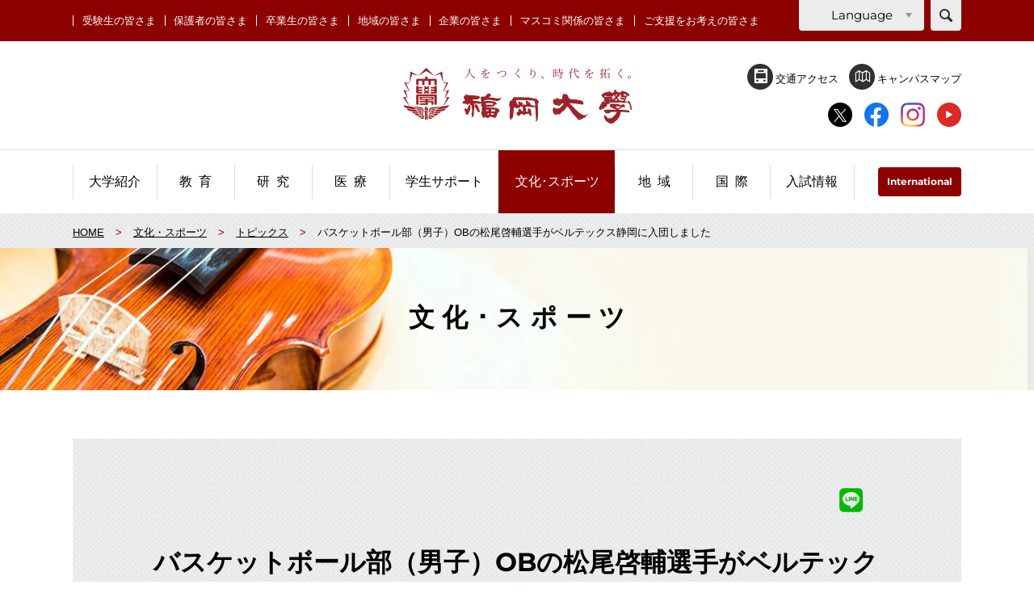

--- FILE ---
content_type: text/html
request_url: https://www.fukuoka-u.ac.jp/activity/topics/19/06/28130405.html
body_size: 7410
content:
<!DOCTYPE html>
<html lang="ja">
<head prefix="og: http://ogp.me/ns# fb: http://ogp.me/ns/fb# website: http://ogp.me/ns/website#">
	<meta charset="UTF-8">
	<meta name="viewport" content="width=device-width">
	<meta http-equiv="X-UA-Compatible" content="IE=edge">
<title>バスケットボール部（男子）OBの松尾啓輔選手がベルテックス静岡に入団しました - トピックス｜文化・スポーツ｜福岡大学</title>
	<meta property="og:title" content="バスケットボール部（男子）OBの松尾啓輔選手がベルテックス静岡に入団しました">
	<meta property="og:type" content="article">
	<meta property="og:site_name" content="福岡大学">
	<meta property="og:url" content="https://www.fukuoka-u.ac.jp/activity/topics/19/06/28130405.html">
    <meta property="og:description" content="福岡大学バスケットボール部（男子）OBの松尾啓輔選手（スポーツ科学部2019年卒）が、B3ベルテックス静岡に入団しました。">
	<meta property="og:image" content="https://www.fukuoka-u.ac.jp/img/FU-Logo.jpg">
	<meta name="twitter:card" content="summary">
	<meta name="twitter:title" content="バスケットボール部（男子）OBの松尾啓輔選手がベルテックス静岡に入団しました">
	<meta name="format-detection" content="telephone=no">
	<link rel="shortcut icon" href="/favicon.ico">
	<link rel="apple-touch-icon" href="/img/apple-touch-icon.png">
    	<style type="text/css">@font-face {font-family:Montserrat;font-style:normal;font-weight:400;src:url(/cf-fonts/s/montserrat/5.0.16/latin-ext/400/normal.woff2);unicode-range:U+0100-02AF,U+0304,U+0308,U+0329,U+1E00-1E9F,U+1EF2-1EFF,U+2020,U+20A0-20AB,U+20AD-20CF,U+2113,U+2C60-2C7F,U+A720-A7FF;font-display:swap;}@font-face {font-family:Montserrat;font-style:normal;font-weight:400;src:url(/cf-fonts/s/montserrat/5.0.16/vietnamese/400/normal.woff2);unicode-range:U+0102-0103,U+0110-0111,U+0128-0129,U+0168-0169,U+01A0-01A1,U+01AF-01B0,U+0300-0301,U+0303-0304,U+0308-0309,U+0323,U+0329,U+1EA0-1EF9,U+20AB;font-display:swap;}@font-face {font-family:Montserrat;font-style:normal;font-weight:400;src:url(/cf-fonts/s/montserrat/5.0.16/cyrillic/400/normal.woff2);unicode-range:U+0301,U+0400-045F,U+0490-0491,U+04B0-04B1,U+2116;font-display:swap;}@font-face {font-family:Montserrat;font-style:normal;font-weight:400;src:url(/cf-fonts/s/montserrat/5.0.16/latin/400/normal.woff2);unicode-range:U+0000-00FF,U+0131,U+0152-0153,U+02BB-02BC,U+02C6,U+02DA,U+02DC,U+0304,U+0308,U+0329,U+2000-206F,U+2074,U+20AC,U+2122,U+2191,U+2193,U+2212,U+2215,U+FEFF,U+FFFD;font-display:swap;}@font-face {font-family:Montserrat;font-style:normal;font-weight:400;src:url(/cf-fonts/s/montserrat/5.0.16/cyrillic-ext/400/normal.woff2);unicode-range:U+0460-052F,U+1C80-1C88,U+20B4,U+2DE0-2DFF,U+A640-A69F,U+FE2E-FE2F;font-display:swap;}@font-face {font-family:Montserrat;font-style:normal;font-weight:700;src:url(/cf-fonts/s/montserrat/5.0.16/latin-ext/700/normal.woff2);unicode-range:U+0100-02AF,U+0304,U+0308,U+0329,U+1E00-1E9F,U+1EF2-1EFF,U+2020,U+20A0-20AB,U+20AD-20CF,U+2113,U+2C60-2C7F,U+A720-A7FF;font-display:swap;}@font-face {font-family:Montserrat;font-style:normal;font-weight:700;src:url(/cf-fonts/s/montserrat/5.0.16/vietnamese/700/normal.woff2);unicode-range:U+0102-0103,U+0110-0111,U+0128-0129,U+0168-0169,U+01A0-01A1,U+01AF-01B0,U+0300-0301,U+0303-0304,U+0308-0309,U+0323,U+0329,U+1EA0-1EF9,U+20AB;font-display:swap;}@font-face {font-family:Montserrat;font-style:normal;font-weight:700;src:url(/cf-fonts/s/montserrat/5.0.16/cyrillic/700/normal.woff2);unicode-range:U+0301,U+0400-045F,U+0490-0491,U+04B0-04B1,U+2116;font-display:swap;}@font-face {font-family:Montserrat;font-style:normal;font-weight:700;src:url(/cf-fonts/s/montserrat/5.0.16/cyrillic-ext/700/normal.woff2);unicode-range:U+0460-052F,U+1C80-1C88,U+20B4,U+2DE0-2DFF,U+A640-A69F,U+FE2E-FE2F;font-display:swap;}@font-face {font-family:Montserrat;font-style:normal;font-weight:700;src:url(/cf-fonts/s/montserrat/5.0.16/latin/700/normal.woff2);unicode-range:U+0000-00FF,U+0131,U+0152-0153,U+02BB-02BC,U+02C6,U+02DA,U+02DC,U+0304,U+0308,U+0329,U+2000-206F,U+2074,U+20AC,U+2122,U+2191,U+2193,U+2212,U+2215,U+FEFF,U+FFFD;font-display:swap;}@font-face {font-family:Oswald;font-style:normal;font-weight:400;src:url(/cf-fonts/s/oswald/5.0.18/latin/400/normal.woff2);unicode-range:U+0000-00FF,U+0131,U+0152-0153,U+02BB-02BC,U+02C6,U+02DA,U+02DC,U+0304,U+0308,U+0329,U+2000-206F,U+2074,U+20AC,U+2122,U+2191,U+2193,U+2212,U+2215,U+FEFF,U+FFFD;font-display:swap;}@font-face {font-family:Oswald;font-style:normal;font-weight:400;src:url(/cf-fonts/s/oswald/5.0.18/cyrillic/400/normal.woff2);unicode-range:U+0301,U+0400-045F,U+0490-0491,U+04B0-04B1,U+2116;font-display:swap;}@font-face {font-family:Oswald;font-style:normal;font-weight:400;src:url(/cf-fonts/s/oswald/5.0.18/cyrillic-ext/400/normal.woff2);unicode-range:U+0460-052F,U+1C80-1C88,U+20B4,U+2DE0-2DFF,U+A640-A69F,U+FE2E-FE2F;font-display:swap;}@font-face {font-family:Oswald;font-style:normal;font-weight:400;src:url(/cf-fonts/s/oswald/5.0.18/vietnamese/400/normal.woff2);unicode-range:U+0102-0103,U+0110-0111,U+0128-0129,U+0168-0169,U+01A0-01A1,U+01AF-01B0,U+0300-0301,U+0303-0304,U+0308-0309,U+0323,U+0329,U+1EA0-1EF9,U+20AB;font-display:swap;}@font-face {font-family:Oswald;font-style:normal;font-weight:400;src:url(/cf-fonts/s/oswald/5.0.18/latin-ext/400/normal.woff2);unicode-range:U+0100-02AF,U+0304,U+0308,U+0329,U+1E00-1E9F,U+1EF2-1EFF,U+2020,U+20A0-20AB,U+20AD-20CF,U+2113,U+2C60-2C7F,U+A720-A7FF;font-display:swap;}@font-face {font-family:Quicksand;font-style:normal;font-weight:700;src:url(/cf-fonts/s/quicksand/5.0.16/vietnamese/700/normal.woff2);unicode-range:U+0102-0103,U+0110-0111,U+0128-0129,U+0168-0169,U+01A0-01A1,U+01AF-01B0,U+0300-0301,U+0303-0304,U+0308-0309,U+0323,U+0329,U+1EA0-1EF9,U+20AB;font-display:swap;}@font-face {font-family:Quicksand;font-style:normal;font-weight:700;src:url(/cf-fonts/s/quicksand/5.0.16/latin/700/normal.woff2);unicode-range:U+0000-00FF,U+0131,U+0152-0153,U+02BB-02BC,U+02C6,U+02DA,U+02DC,U+0304,U+0308,U+0329,U+2000-206F,U+2074,U+20AC,U+2122,U+2191,U+2193,U+2212,U+2215,U+FEFF,U+FFFD;font-display:swap;}@font-face {font-family:Quicksand;font-style:normal;font-weight:700;src:url(/cf-fonts/s/quicksand/5.0.16/latin-ext/700/normal.woff2);unicode-range:U+0100-02AF,U+0304,U+0308,U+0329,U+1E00-1E9F,U+1EF2-1EFF,U+2020,U+20A0-20AB,U+20AD-20CF,U+2113,U+2C60-2C7F,U+A720-A7FF;font-display:swap;}</style>
    <link rel="stylesheet" href="/css/style.css">
		<script src="/js/jquery.min.js"></script>
<script src="/js/jquery-ui.min.js"></script>
		<script src="/js/baser.min.js"></script>
		<script src="/js/slick.min.js"></script>
		<script src="/js/script.min.js"></script>
		<script src="/js/entry_return.js"></script>
<!-- Google Tag Manager -->
<script>(function(w,d,s,l,i){w[l]=w[l]||[];w[l].push({'gtm.start':
new Date().getTime(),event:'gtm.js'});var f=d.getElementsByTagName(s)[0],
j=d.createElement(s),dl=l!='dataLayer'?'&l='+l:'';j.async=true;j.src=
'https://www.googletagmanager.com/gtm.js?id='+i+dl;f.parentNode.insertBefore(j,f);
})(window,document,'script','dataLayer','GTM-5BP8VKM');</script>
<!-- End Google Tag Manager -->
	</head>
	<body class="c-page-sub-topics" role="document">
    <!-- Google Tag Manager (noscript) -->
<noscript><iframe src="https://www.googletagmanager.com/ns.html?id=GTM-5BP8VKM"
height="0" width="0" style="display:none;visibility:hidden"></iframe></noscript>
<!-- End Google Tag Manager (noscript) -->

<header class="c-header" role="banner">
	<div class="c-header__sub-nav">
		<div class="c-header__sub-nav-inner">
			<ul>
				<li><a href="/navigation/prospective_students/">受験生の皆さま</a></li>
				<li><a href="/navigation/parents/">保護者の皆さま</a></li>
				<li><a href="/navigation/almni/">卒業生の皆さま</a></li>
				<li><a href="/navigation/citizens/">地域の皆さま</a></li>
				<li><a href="/navigation/enterprise/">企業の皆さま</a></li>
				<li><a href="/navigation/press/">マスコミ関係の皆さま</a></li>
				<li><a href="https://bokin.fukuoka-u.ac.jp/" target="_blank">ご支援をお考えの皆さま</a></li>
			</ul>
			<div class="c-header__lang">
				<label>
					<select data-interaction-link="change-language">
						<option selected="">Language</option>
						<option value="/">JAPANESE</option>
						<option value="/english/">ENGLISH</option>
						<option value="/chinese/">CHINESE</option>
						<option value="/korean/">KOREAN</option>
					</select>
					<span>Language</span>
				</label>
			</div>
			<div class="c-header__search">
				<div class="c-search-small">
					<div class="c-search-small__btn-popup">
						<button type="button" aria-label="検索フォームを開く" aria-expanded="false" aria-controls="header-search-form"></button>
					</div>
				</div>
			</div>
		</div>
	</div>
	<div class="c-header__body">
		<div class="c-header__title">
			<a href="/">福岡大学</a>
		</div>
		<div class="c-header__links">
			<div class="c-header__link">
				<ul>
					<li>
						<a href="/help/map/">
							<i class="c-header__link-icon-access"></i>
							交通アクセス
						</a>
					</li>
					<li>
						<a href="/aboutus/facilities/map.html">
							<i class="c-header__link-icon-map"></i>
							キャンパスマップ
						</a>
					</li>
				</ul>
			</div>
			<div class="c-header__sns">
				<ul>
					<li>
						<a onclick="ga('send', 'event', 'headerbnr', 'click', 'headerbnr_twitter');" href="https://twitter.com/fukuoka_univ_pr" target="_blank" rel="noopener noreferrer">
							<img src="/img/icon-x.png" alt="X">
						</a>
					</li>
					<li>
						<a onclick="ga('send', 'event', 'headerbnr', 'click', 'headerbnr_facebook');" href="https://www.facebook.com/FukuokaUniversity/" target="_blank" rel="noopener noreferrer">
							<img src="/img/icon-facebook.png" alt="Facebook">
						</a>
					</li>
					<li>
						<a onclick="ga('send', 'event', 'headerbnr', 'click', 'headerbnr_instagram');" href="https://www.instagram.com/fukuoka_university/" target="_blank" rel="noopener noreferrer">
							<img src="/img/icon-instagram.png" alt="Instagram">
						</a>
					</li>
					<li>
						<a onclick="ga('send', 'event', 'headerbnr', 'click', 'headerbnr_youtube');" href="https://www.youtube.com/channel/UCcELCxTQvJAFxeX0X9q1ecg" target="_blank" rel="noopener noreferrer">
							<img src="/img/icon-youtube.png" alt="Youtube">
						</a>
					</li>
				</ul>
			</div>
		</div>
		<div class="c-search-small__body" aria-hidden="true" id="header-search-form">
			<form action="/search_insite.html">
				<input type="hidden" name="cx" value="004621410345566541310:dt3umnvskeo" />
				<input type="hidden" name="cof" value="FORID:9" />
				<input type="hidden" name="ie" value="UTF-8" />
				<div role="group">
					<input class="c-search-small__textfield" type="text" name="q" placeholder="サイト内を検索（search）" />
					<button class="c-search-small__btn" type="submit">
						<span>search</span>
					</button>
				</div>
			</form>
		</div>
	</div>
</header>

	<nav class="c-nav-global" role="navigation" aria-label="サイト全体のツリーナビゲーション">
	<div class="c-nav-global__btn-toggle">
		<button type="button" aria-controls="c-nav-global__body" aria-expanded="true" data-interaction-expand="true" data-interaction-expand-modalize="true" data-interaction-expand-invert-media="--xs">
			<span data-interaction-expand-label="メニュー|閉じる">メニュー</span>
		</button>
	</div>
	<div class="c-nav-global__body" id="c-nav-global__body" aria-hidden="false">
		<div
			class="c-nav-global__search-body" id="c-nav-global__search-body" aria-hidden="false">
			<div class="c-nav-global__search">
				<div class="c-search" data-input-bg="white" data-input-size="large">
					<form action="/search_insite.html">
						<input type="hidden" name="cx" value="004621410345566541310:dt3umnvskeo" />
						<input type="hidden" name="cof" value="FORID:9" />
						<input type="hidden" name="ie" value="UTF-8" />
						<div role="group">
							<input class="c-search__textfield" type="text" name="q" placeholder="サイト内を検索（search）"/>
							<button class="c-search__btn" type="submit">
								<span>search</span>
							</button>
						</div>
					</form>
				</div>
			</div>
		</div>
		<ul class="c-nav-global__list">
			<li class="c-nav-global__item" data-link-category="aboutus" data-link-current="false" data-interaction-mega-dropdown="root">
				<a href="/aboutus/">
					<span class="c-nav-global__item-ja">大学紹介</span>
					<span class="c-nav-global__item-toggle-icon"></span>
				</a>
				<div class="c-nav-global__sub" data-interaction-mega-dropdown="child">
					<ul class="c-nav-global__sub-list">
						<li class="c-nav-global__sub-item">
							<a href="/aboutus/philosophy/">
								<span>大学概要</span>
							</a>
						</li>
						<li class="c-nav-global__sub-item">
							<a href="/aboutus/approach/">
								<span>大学の取り組み</span>
							</a>
						</li>
						<li class="c-nav-global__sub-item">
							<a href="/aboutus/facilities/">
								<span>施設紹介</span>
							</a>
						</li>
						<li class="c-nav-global__sub-item">
							<a href="/aboutus/prmagazine/">
								<span>広報</span>
							</a>
						</li>
						<li class="c-nav-global__sub-item">
							<a href="/aboutus/goods/forsale.html">
								<span>オリジナルグッズ販売</span>
							</a>
						</li>
					</ul>
				</div>
			</li>
			<li class="c-nav-global__item" data-link-category="education" data-link-current="false" data-interaction-mega-dropdown="root">
				<a href="/education/">
					<span class="c-nav-global__item-ja-wide-letter-space">教育</span>
					<span class="c-nav-global__item-toggle-icon"></span>
				</a>
				<div class="c-nav-global__sub" data-interaction-mega-dropdown="child">
					<ul class="c-nav-global__sub-list">
						<li class="c-nav-global__sub-item">
							<a href="/education/common/">
								<span>共通教育</span>
							</a>
						</li>
						<li class="c-nav-global__sub-item">
							<a href="/education/undergraduate/">
								<span>学部</span>
							</a>
						</li>
						<li class="c-nav-global__sub-item">
							<a href="/education/graduate/">
								<span>大学院</span>
							</a>
						</li>
						<li class="c-nav-global__sub-item">
							<a href="/education/law_school/">
								<span>法科大学院</span>
							</a>
						</li>
						<li class="c-nav-global__sub-item">
							<a href="/education/education_development/">
								<span>教育開発支援機構</span>
							</a>
						</li>
						<li class="c-nav-global__sub-item">
							<a href="/education/course/">
								<span>各種課程</span>
							</a>
						</li>
						<li class="c-nav-global__sub-item">
							<a href="/education/backup/">
								<span>正課外での学修</span>
							</a>
						</li>
						<li class="c-nav-global__sub-item">
							<a href="/education/opportunities/">
								<span>その他の学修機会</span>
							</a>
						</li>
						<li class="c-nav-global__sub-item">
							<a href="/education/approach/">
								<span>教育関連の取り組み</span>
							</a>
						</li>
						<li class="c-nav-global__sub-item">
							<a href="/education/attached/">
								<span>附属学校</span>
							</a>
						</li>
					</ul>
				</div>
			</li>
			<li class="c-nav-global__item" data-link-category="research" data-link-current="false" data-interaction-mega-dropdown="root">
				<a href="/research/">
					<span class="c-nav-global__item-ja-wide-letter-space">研究</span>
					<span class="c-nav-global__item-toggle-icon"></span>
				</a>
				<div class="c-nav-global__sub" data-interaction-mega-dropdown="child">
					<ul class="c-nav-global__sub-list">
						<li class="c-nav-global__sub-item">
							<a href="/research/implementation/">
								<span>研究推進</span>
							</a>
						</li>
						<li class="c-nav-global__sub-item">
							<a href="/research/data/">
								<span>研究業績・研究者情報</span>
							</a>
						</li>
						<li class="c-nav-global__sub-item">
							<a href="/research/coalition/">
								<span>産学官連携</span>
							</a>
						</li>
						<li class="c-nav-global__sub-item">
							<a href="/carbon-neutral/" target="_blank">
								<span>カーボンニュートラル</span>
							</a>
						</li>
						<li class="c-nav-global__sub-item">
							<a href="/research/intellectual/">
								<span>知的財産</span>
							</a>
						</li>
						<li class="c-nav-global__sub-item">
							<a href="/research/materials/">
								<span>学術文化資料</span>
							</a>
						</li>
						<li class="c-nav-global__sub-item">
							<a href="/research/library/">
								<span>図書館</span>
							</a>
						</li>
						<li class="c-nav-global__sub-item" data-long-text="true">
							<a href="/research/woman_researcher/">
								<span>女性研究者研究活動支援</span>
							</a>
						</li>
					</ul>
				</div>
			</li>
			<li class="c-nav-global__item" data-link-category="medicalcare" data-link-current="false" data-interaction-mega-dropdown="root">
				<a href="/medicalcare/">
					<span class="c-nav-global__item-ja-wide-letter-space">医療</span>
					<span class="c-nav-global__item-toggle-icon"></span>
				</a>
				<div class="c-nav-global__sub" data-interaction-mega-dropdown="child">
					<ul class="c-nav-global__sub-list">
						<li class="c-nav-global__sub-item">
							<a href="/medicalcare/fukudai_hosp/">
								<span>福岡大学病院</span>
							</a>
						</li>
						<li class="c-nav-global__sub-item">
							<a href="/medicalcare/chikushi_hosp/">
								<span>福岡大学筑紫病院</span>
							</a>
						</li>
						<li class="c-nav-global__sub-item">
							<a href="/medicalcare/nishijin_hosp/">
								<span>福岡大学西新病院</span>
							</a>
						</li>
						<li class="c-nav-global__sub-item">
							<a href="https://www.hop.fukuoka-u.ac.jp/contact/index.html#fumc" target="_blank">
								<span>福岡大学博多駅クリニック</span>
							</a>
						</li>
					</ul>
				</div>
			</li>
			<li class="c-nav-global__item" data-link-category="support" data-link-current="false" data-interaction-mega-dropdown="root">
				<a href="/support/">
					<span class="c-nav-global__item-ja">学生サポート</span>
					<span class="c-nav-global__item-toggle-icon"></span>
				</a>
				<div class="c-nav-global__sub" data-interaction-mega-dropdown="child">
					<ul class="c-nav-global__sub-list">
						<li class="c-nav-global__sub-item">
							<a href="/support/institution/">
								<span>学修制度</span>
							</a>
						</li>
						<li class="c-nav-global__sub-item">
							<a href="/support/study/">
								<span>学修サポート</span>
							</a>
						</li>
						<li class="c-nav-global__sub-item">
							<a href="/support/program/">
								<span>課外教育プログラム</span>
							</a>
						</li>
						<li class="c-nav-global__sub-item">
							<a href="/support/career/">
								<span>就職・進路・資格取得等サポート</span>
							</a>
						</li>
						<li class="c-nav-global__sub-item">
							<a href="/support/upskilling/">
								<span>資格取得・スキルアップ</span>
							</a>
						</li>
						<li class="c-nav-global__sub-item">
							<a href="/support/supporter/">
								<span>学生広報サポーター</span>
							</a>
						</li>
						<li class="c-nav-global__sub-item">
							<a href="/support/life/">
								<span>学生生活サポート</span>
							</a>
						</li>
					</ul>
				</div>
			</li>
			<li class="c-nav-global__item" data-link-category="activity" data-link-current="false" data-interaction-mega-dropdown="root">
				<a href="/activity/">
					<span class="c-nav-global__item-ja">文化･スポーツ</span>
					<span class="c-nav-global__item-toggle-icon"></span>
				</a>
				<div class="c-nav-global__sub" data-interaction-mega-dropdown="child">
					<ul class="c-nav-global__sub-list">
						<li class="c-nav-global__sub-item">
							<a href="/activity/topics/">
								<span>トピックス</span>
							</a>
						</li>
						<li class="c-nav-global__sub-item">
							<a href="/activity/schedule/">
								<span>イベントスケジュール</span>
							</a>
						</li>
						<li class="c-nav-global__sub-item">
							<a href="/activity/club/">
								<span>学友会活動</span>
							</a>
						</li>
					</ul>
				</div>
			</li>
			<li class="c-nav-global__item" data-link-category="community" data-link-current="false" data-interaction-mega-dropdown="root">
				<a href="/community/">
					<span class="c-nav-global__item-ja-wide-letter-space">地域</span>
					<span class="c-nav-global__item-toggle-icon"></span>
				</a>
				<div class="c-nav-global__sub" data-interaction-mega-dropdown="child">
					<ul class="c-nav-global__sub-list">
						<li class="c-nav-global__sub-item">
							<a href="/community/extension/">
								<span>生涯学習・公開講座</span>
							</a>
						</li>
						<li class="c-nav-global__sub-item">
							<a href="/community/consortium/">
								<span>大学間連携</span>
							</a>
						</li>
						<li class="c-nav-global__sub-item">
							<a href="/community/promote/">
								<span>地域連携・交流活動</span>
							</a>
						</li>
						<li class="c-nav-global__sub-item">
							<a href="/community/medicalcare/">
								<span>地域への医療貢献</span>
							</a>
						</li>
						<li class="c-nav-global__sub-item">
							<a href="/community/counseling/">
								<span>こころの相談</span>
							</a>
						</li>
					</ul>
				</div>
			</li>
			<li class="c-nav-global__item" data-link-category="international" data-link-current="false" data-interaction-mega-dropdown="root">
				<a href="/international/">
					<span class="c-nav-global__item-ja-wide-letter-space">国際</span>
					<span class="c-nav-global__item-toggle-icon"></span>
				</a>
				<div class="c-nav-global__sub" data-interaction-mega-dropdown="child">
					<ul class="c-nav-global__sub-list">
						<li class="c-nav-global__sub-item">
							<a href="/international/abroad/">
								<span>海外への留学・研修</span>
							</a>
						</li>
						<li class="c-nav-global__sub-item">
							<a href="/international/foreigner/">
								<span>福岡大学への進学<br>（外国人留学生向）</span>
							</a>
						</li>
						<li class="c-nav-global__sub-item">
							<a href="/international/exchange/">
								<span>学内での国際交流</span>
							</a>
						</li>
						<li class="c-nav-global__sub-item">
							<a href="/international/abroad_special/">
								<span>海外留学支援</span>
							</a>
						</li>
						<li class="c-nav-global__sub-item">
							<a href="/international/for_students/">
								<span>International</span>
							</a>
						</li>
						<li class="c-nav-global__sub-item">
							<a href="/international/agreed/">
								<span>協定校一覧</span>
							</a>
						</li>
					</ul>
				</div>
			</li>
			<li class="c-nav-global__item" data-link-category="admissions" data-link-current="false" data-interaction-mega-dropdown="root">
				<a href="/admissions/">
					<span class="c-nav-global__item-ja">入試情報</span>
					<span class="c-nav-global__item-toggle-icon"></span>
				</a>
				<div class="c-nav-global__sub" data-interaction-mega-dropdown="child">
					<ul class="c-nav-global__sub-list">
						<li class="c-nav-global__sub-item">
							<a href="/admissions/">
								<span>入試情報</span>
							</a>
						</li>
						<li class="c-nav-global__sub-item">
							<a href="/admissions/undergraduate/">
								<span>学部入試</span>
							</a>
						</li>
						<li class="c-nav-global__sub-item">
							<a href="/admissions/graduate/">
								<span>大学院入試</span>
							</a>
						</li>
						<li class="c-nav-global__sub-item">
							<a href="/admissions/law_school/">
								<span>法科大学院入試</span>
							</a>
						</li>
					</ul>
				</div>
			</li>
			<li class="c-nav-global__item c-nav-global__item-forint-btn">
				<a href="/international/for_students/">
					<span>International</span>
				</a>
			</li>
		</ul>

		<div class="c-nav-global__sub-link">
			<ul>
				<li>
					<a href="/navigation/prospective_students/">受験生の皆さま</a>
				</li>
				<li>
					<a href="/navigation/parents/">保護者の皆さま</a>
				</li>
				<li>
					<a href="/navigation/almni/">卒業生の皆さま</a>
				</li>
				<li>
					<a href="/navigation/citizens/">地域の皆さま</a>
				</li>
				<li>
					<a href="/navigation/enterprise/">企業の皆さま</a>
				</li>
				<li>
					<a href="/navigation/press/">マスコミ関係の皆さま</a>
				</li>
				<li>
					<a href="https://bokin.fukuoka-u.ac.jp/" target="_blank">ご支援をお考えの皆さま</a>
				</li>
				<li>
					<a href="/help/map/">交通アクセス</a>
				</li>
				<li>
					<a href="/aboutus/facilities/map.html">キャンパスマップ</a>
				</li>
			</ul>
		</div>

		<div class="c-nav-global__banner">
			<ul>
				<li class="c-nav-global__banner-forint-btn">
					<a href="/international/for_students/">
						<span>International</span>
					</a>
				</li>
				<li>
					<a href="https://nyushi.fukuoka-u.ac.jp/" target="_blank" rel="noopener">
						<img src="/img/banner/banner-sp-admission-small-2025.jpg" alt="受験生サイト"/>
					</a>
				</li>
				<li>
					<a href="/fukudaism/">
						<img src="/img/banner/banner-sp-fukudaism-small.jpg" alt="福大の「今」を伝える！ FUKUDAism（フクダイズム）" />
					</a>
				</li>
			</ul>
		</div>
	</div>

	<div class="c-nav-global__sitemap-btn">
		<a href="/help/sitemap/">
			<span class="c-nav-global__sitemap-btn-icon"></span>
			<span class="c-nav-global__sitemap-btn-text">
				<img src="/img/text-menu-sitemap.png" alt="サイトマップ" />
			</span>
		</a>
	</div>
</nav>

<div class="c-nav-breadcrumb">
			<div class="c-nav-breadcrumb__body">
				<ol vocab="http://schema.org/" typeof="BreadcrumbList">
                    <li class="c-nav-breadcrumb__item" property="itemListElement" typeof="ListItem" data-link-home="true">
						<meta property="position" content="1">
						<a href="/" property="item" typeof="WebPage">
							<span property="name">HOME</span>
						</a>
					</li>
                	<li class="c-nav-breadcrumb__item" property="itemListElement" typeof="ListItem" data-link-home="true">
						<meta property="position" content="2">
						<a href="/activity/" property="item" typeof="WebPage">
                        <span property="name">文化・スポーツ</span>
						</a>
					</li>
					<li class="c-nav-breadcrumb__item" property="itemListElement" typeof="ListItem">
						<meta property="position" content="3">
                    	<a href="/activity/topics/" property="item" typeof="WebPage">
                            <span property="name">トピックス</span>
                        </a>
					</li>
					<li class="c-nav-breadcrumb__item" property="itemListElement" typeof="ListItem" data-link-current="true">
						<meta property="position" content="4">
						    <span property="name">バスケットボール部（男子）OBの松尾啓輔選手がベルテックス静岡に入団しました</span>
					</li>
				</ol>
			</div>
		</div>
<div class="c-title-category">
		<div class="c-title-category__body">
			<h1><span>文化･スポーツ</span></h1>
		</div>
		<div class="c-title-category__bg">
			<picture>
				<source srcset="/img/sub/activity/pict-bg-heading@3x.jpg" media="(min-width: 1400px)"></source>
				<img src="/img/sub/activity/pict-bg-heading.jpg" srcset="/img/sub/activity/pict-bg-heading@3x.jpg 1.5x" alt="">
			</picture>
		</div>
	</div>
        <section class="c-page-sub-topics__content">
			<main class="c-page-sub-topics__main" role="main">
				<article class="c-page-sub-topics__article">
					<header class="c-page-sub-topics__article-header">
                    <div class="c-page-sub-topics__article-sns">
                    		<ul>
								<li class="c-page-sub-topics__article-sns-facebook-new">
                                	<a href="https://www.facebook.com/share.php?u=https://www.fukuoka-u.ac.jp/activity/topics/19/06/28130405.html" target="_blank">Facebook</a>
								</li>
								<li class="c-page-sub-topics__article-sns-x">
                                	<a href="https://twitter.com/share?url=https://www.fukuoka-u.ac.jp/activity/topics/19/06/28130405.html" target="_blank">Twitter</a>
								</li>
								<li class="c-page-sub-topics__article-sns-line">
									<a href="https://lineit.line.me/share/ui?url=https://www.fukuoka-u.ac.jp/activity/topics/19/06/28130405.html" target="_blank">LINE</a>
								</li>
								<li class="c-page-sub-topics__article-sns-googleplus">
									<a href="https://plus.google.com/share?url=https://www.fukuoka-u.ac.jp/activity/topics/19/06/28130405.html" target="_blank">Google+</a>
								</li>
							</ul>
					</div>
						<div class="c-page-sub-topics__article-title">
                        <h2>バスケットボール部（男子）OBの松尾啓輔選手がベルテックス静岡に入団しました</h2>
						</div>
                    <time class="c-page-sub-topics__article-time" datetime="2019-7-5">2019年7月5日</time>
					</header>
					<div class="c-page-sub-topics__article-body">
						<section class="c-content-main">
							<!-- ここから -->
                        <p>
	福岡大学バスケットボール部（男子）OBの松尾啓輔選手（スポーツ科学部2019年卒）が、B3ベルテックス静岡に入団しました。<br />
	身長195㎝の松尾選手が繰り広げるリング下でのプレーには迫力があります。<br />
	<span style="font-size: 1.5rem;">松尾選手への応援をよろしくお願いします。</span></p>
<p>
	&nbsp;</p>
<p>
	<img alt="" class="mt-image-center" height="542" src="/activity/upload/a73575400b134c4f9f3f0714c5d4f5ab.jpg" style="text-align: center; display: block; margin: 0 auto 20px;" width="361" /></p>
                        <!-- ここまで -->
						</section>
					</div>
					<div class="c-page-sub-topics__btn-back">
						<a href="/activity/topics/" id="c-page-sub-topics__btn-back-a">一覧に戻る</a>
					</div>
				</article>
			</main>
		</section>
<div class="c-btn-back-to-top">
	<a href="#top">
		<span>BACK TO<br />TOP</span>
	</a>
</div>
<div class="c-nav-for-position">
	<ul>
		<li>
			<a href="/navigation/prospective_students/">受験生の皆さま</a>
		</li>
		<li>
			<a href="/navigation/parents/">保護者の皆さま</a>
		</li>
		<li>
			<a href="/navigation/almni/">卒業生の皆さま</a>
		</li>
		<li>
			<a href="/navigation/citizens/">地域の皆さま</a>
		</li>
		<li>
			<a href="/navigation/enterprise/">企業の皆さま</a>
		</li>
		<li>
			<a href="/navigation/press/">マスコミ関係の皆さま</a>
		</li>
		<li>
			<a href="https://bokin.fukuoka-u.ac.jp/" target="_blank">ご支援をお考えの皆さま</a>
		</li>
	</ul>
</div>
<div class="c-footer">
	<div class="c-footer__viewport-switcher" data-interaction-viewport-switcher-container="" hidden>
		<button type="button" data-interaction-viewport-switcher="">スマートフォン版のレイアウトに切り替える</button>
	</div>
	<div class="c-footer__viewport-switcher-xs" id="c-nav-global__change-pc-view">
		<button type="button" data-interaction-viewport-switcher="">パソコン版のレイアウトに切り替える</button>
	</div>
	<div class="c-footer__ctrl">
		<div class="c-footer__nav-external">
			<div class="c-footer__nav-external-fu-portal">
				<a href="https://portal.fukuoka-u.ac.jp/" target="_blank"
					rel="noopener noreferrer"
					onClick="ga('send', 'event', 'footerbnr', 'click', 'footerbnr_fuportal');">
					<span>FU</span><span>ポータル</span><span>（学生・教職員専用）</span>
				</a>
			</div>
			<div class="c-footer__nav-sns">
				<ul>
					<li>
						<a onclick="ga('send', 'event', 'footerbnr', 'click', 'footerbnr_twitter');" href="https://twitter.com/fukuoka_univ_pr" target="_blank" rel="noopener noreferrer">
							<img src="/img/icon-x.png" alt="X">
						</a>
					</li>
					<li>
						<a onclick="ga('send', 'event', 'footerbnr', 'click', 'footerbnr_facebook');" href="https://www.facebook.com/FukuokaUniversity/" target="_blank" rel="noopener noreferrer">
							<img src="/img/icon-facebook.png" alt="Facebook">
						</a>
					</li>
					<li>
						<a onclick="ga('send', 'event', 'footerbnr', 'click', 'footerbnr_instagram');" href="https://www.instagram.com/fukuoka_university/" target="_blank" rel="noopener noreferrer">
							<img src="/img/icon-instagram.png" alt="Instagram">
						</a>
					</li>
					<li>
						<a onclick="ga('send', 'event', 'footerbnr', 'click', 'footerbnr_youtube');" href="https://www.youtube.com/channel/UCcELCxTQvJAFxeX0X9q1ecg" target="_blank" rel="noopener noreferrer">
							<img src="/img/icon-youtube.png" alt="Youtube">
						</a>
					</li>
				</ul>
			</div>
		</div>
	</div>
	<footer class="c-footer__main" role="contentinfo">
		<div class="c-footer__main-body">
			<div class="c-footer__info">
				<div class="c-footer__logo">
					<a href="/">福岡大学</a>
				</div>
				<div class="c-footer__address">
					<a href="/help/map/">〒814-0180 福岡市城南区七隈八丁目19-1</a>
				</div>
				<div class="c-footer__tel">
					<span>Tel</span>
					<a href="tel:092-871-6631">092-871-6631</a>
				</div>
				<div class="c-footer__mail"><span>E-Mail</span><span>fupr&#42;adm.fukuoka-u.ac.jp</span><span class="c-footer__mail-annotation">※メールを送る時は「&#42;」を「&#064;」に変えてください。</span></div>
				<div class="c-footer__nav">
					<a href="/navigation/">
						<span class="c-footer__nav-icon"></span>
						<span class="c-footer__nav-text">便利帳NAVI</span>
					</a>
				</div>
			</div>
			<nav class="c-footer__nav-feature">
				<div>NAVIGATION</div>
				<div class="c-footer__nav-feature-groups">
					<ul>
						<li>
							<a href="/navigation/prospective_students/" onClick="ga('send', 'event', 'footernav', 'click', 'footernav_prospective_students');">受験生の皆さま</a>
						</li>
						<li>
							<a href="/navigation/parents/" onClick="ga('send', 'event', 'footernav', 'click', 'footernav_parents');">保護者の皆さま</a>
						</li>
						<li>
							<a href="/navigation/almni/" onClick="ga('send', 'event', 'footernav', 'click', 'footernav_almni');">卒業生の皆さま</a>
						</li>
						<li>
							<a href="/navigation/citizens/" onClick="ga('send', 'event', 'footernav', 'click', 'footernav_citizens');">地域の皆さま</a>
						</li>
						<li>
							<a href="/navigation/enterprise/" onClick="ga('send', 'event', 'footernav', 'click', 'footernav_enterprise');">企業の皆さま</a>
						</li>
						<li>
							<a href="/navigation/press/" onClick="ga('send', 'event', 'footernav', 'click', 'footernav_press');">マスコミ関係の皆さま</a>
						</li>
						<li>
							<a href="https://bokin.fukuoka-u.ac.jp/" target="_blank" onClick="ga('send', 'event', 'footernav', 'click', 'footernav_bokin');">ご支援をお考えの皆さま</a>
						</li>
					</ul>
					<ul>
						<li>
							<a href="/aboutus/" onClick="ga('send', 'event', 'footernav', 'click', 'footernav_aboutus');">大学紹介</a>
						</li>
						<li>
							<a href="/education/" onClick="ga('send', 'event', 'footernav', 'click', 'footernav_education');">教育</a>
						</li>
						<li>
							<a href="/research/" onClick="ga('send', 'event', 'footernav', 'click', 'footernav_research');">研究</a>
						</li>
						<li>
							<a href="/medicalcare/" onClick="ga('send', 'event', 'footernav', 'click', 'footernav_medicalcare');">医療</a>
						</li>
						<li>
							<a href="/support/" onClick="ga('send', 'event', 'footernav', 'click', 'footernav_support');">学生サポート</a>
						</li>
					</ul>
					<ul>
						<li>
							<a href="/activity/" onClick="ga('send', 'event', 'footernav', 'click', 'footernav_activity');">文化・スポーツ</a>
						</li>
						<li>
							<a href="/community/" onClick="ga('send', 'event', 'footernav', 'click', 'footernav_community');">地域</a>
						</li>
						<li>
							<a href="/international/" onClick="ga('send', 'event', 'footernav', 'click', 'footernav_international');">国際</a>
						</li>
						<li>
							<a href="/admissions/" onClick="ga('send', 'event', 'footernav', 'click', 'footernav_admissions');">入試情報</a>
						</li>
					</ul>
					<ul>
						<li>
							<a href="/help/map/" onClick="ga('send', 'event', 'footernav', 'click', 'footernav_map');">交通アクセス</a>
						</li>
						<li>
							<a href="/aboutus/facilities/map.html" onClick="ga('send', 'event', 'footernav', 'click', 'footernav_campusmap');">キャンパスマップ</a>
						</li>
						<li>
							<a href="/help/inquiry/" onClick="ga('send', 'event', 'footernav', 'click', 'footernav_inquiry');">お問い合わせ</a>
						</li>
						<li>
							<a href="/help/sitepolicy/" onClick="ga('send', 'event', 'footernav', 'click', 'footernav_sitepolicy');">サイトポリシー</a>
						</li>
						<li>
							<a href="/help/sitemap/" onClick="ga('send', 'event', 'footernav', 'click', 'footernav_sitemap');">サイトマップ</a>
						</li>
					</ul>
					<ul>
						<li>
							<a href="/jinji/23/02/28083623.html" onClick="ga('send', 'event', 'footernav', 'click', 'footernav_jinji');">職員採用</a>
						</li>
						<li>
							<a href="/disclosure/" onClick="ga('send', 'event', 'footernav', 'click', 'footernav_disclosure');">情報公表</a>
						</li>
						<li>
							<a href="https://kenkyusha-db.fukuoka-u.ac.jp/search/?lang=ja" target="_blank" onClick="ga('send', 'event', 'footernav', 'click', 'footernav_resweb2');">研究者情報</a>
						</li>
						<li>
							<a href="/unv_gide/fkus/senryu2024/" target="_blank" onClick="ga('send', 'event', 'footernav', 'click', 'footernav_senryu');">全国高校生川柳コンクール</a>
						</li>
					</ul>
				</div>
			</nav>
		</div>
	</footer>
	<div class="c-footer__end">
		<div class="c-footer__copyright">
			<small>
				<p><span>COPYRIGHT ©FUKUOKA UNIVERSITY.</span><span>&nbsp;</span><span>ALL RIGHTS RESERVED.</span></p>
			</small>
		</div>
	</div>
</div>

	<script defer src="https://static.cloudflareinsights.com/beacon.min.js/vcd15cbe7772f49c399c6a5babf22c1241717689176015" integrity="sha512-ZpsOmlRQV6y907TI0dKBHq9Md29nnaEIPlkf84rnaERnq6zvWvPUqr2ft8M1aS28oN72PdrCzSjY4U6VaAw1EQ==" data-cf-beacon='{"version":"2024.11.0","token":"aa5ca158b4094a6885a67d58ca67c380","server_timing":{"name":{"cfCacheStatus":true,"cfEdge":true,"cfExtPri":true,"cfL4":true,"cfOrigin":true,"cfSpeedBrain":true},"location_startswith":null}}' crossorigin="anonymous"></script>
</body>
</html>

--- FILE ---
content_type: image/svg+xml
request_url: https://www.fukuoka-u.ac.jp/img/icon-nav.svg
body_size: -261
content:
<svg xmlns="http://www.w3.org/2000/svg" width="114" height="117" viewBox="0 0 114 117"><path opacity=".25" fill-rule="evenodd" clip-rule="evenodd" fill="#fff" d="M57 30v87l57-30v-87l-57 30zm42 36l-33 15v-6l33-15v6zm0-21l-33 15v-6l33-15v6z"/><path opacity=".35" fill-rule="evenodd" clip-rule="evenodd" fill="#fff" d="M0 0v87l57 30v-87l-57-30zm48 81l-33-15v-6l33 15v6zm0-21l-33-15v-6l33 15v6z"/></svg>

--- FILE ---
content_type: application/javascript
request_url: https://www.fukuoka-u.ac.jp/js/entry_return.js
body_size: 36
content:
/*
	一覧に戻るボタンのリンク先を調整
	/デフォルトはぞれぞれ、カテゴリ等のTOP
	リファラが福岡大学なら、リンク先を変更
	
*/

$(document).ready(function(){
	var ref = document.referrer;
	if( ref.length != 0 && ref.match(new RegExp(location.hostname))){
		var pathinfo = ref.split('/');
		var filename = pathinfo.pop();
		if( ! filename ){
			filename = pathinfo.pop();//ディレクトリ終了の場合
		}
		// news
		if( pathinfo[3] == 'news'){
			if( filename.match('(index_|admissions_|column_)[0-9]*\.html')){
				$('#c-page-sub-topics__btn-back-a').attr('href', ref) ;
			}
		} else {
			if( filename.match('[0-9]{4}|[0-9]{2}|index_[0-9]*\.html')){
				$('#c-page-sub-topics__btn-back-a').attr('href', ref) ;
			}
		}
	}
});







--- FILE ---
content_type: image/svg+xml
request_url: https://www.fukuoka-u.ac.jp/img/sub/news/logo-facebook.svg
body_size: 145
content:
<svg width="30" height="30" viewBox="0 0 30 30" fill="none" xmlns="http://www.w3.org/2000/svg">
<g clip-path="url(#clip0_50_2)">
<path d="M30 15C30 6.7158 23.2842 0 15 0C6.7158 0 0 6.7158 0 15C0 22.0344 4.8432 27.9372 11.3766 29.5584V19.584H8.2836V15H11.3766V13.0248C11.3766 7.9194 13.6872 5.553 18.6996 5.553C19.65 5.553 21.2898 5.7396 21.9606 5.9256V10.0806C21.6066 10.0434 20.9916 10.0248 20.2278 10.0248C17.7684 10.0248 16.818 10.9566 16.818 13.3788V15H21.7176L20.8758 19.584H16.818V29.8902C24.2454 28.9932 30.0006 22.6692 30.0006 15H30Z" fill="#0866FF"/>
<path d="M20.8754 19.584L21.7172 15H16.8176V13.3788C16.8176 10.9566 17.768 10.0248 20.2274 10.0248C20.9912 10.0248 21.6062 10.0434 21.9602 10.0806V5.92558C21.2894 5.73898 19.6496 5.55298 18.6992 5.55298C13.6868 5.55298 11.3762 7.91938 11.3762 13.0248V15H8.2832V19.584H11.3762V29.5584C12.5366 29.8464 13.7504 30 14.9996 30C15.6146 30 16.2212 29.9622 16.817 29.8902V19.584H20.8748H20.8754Z" fill="white"/>
</g>
<defs>
<clipPath id="clip0_50_2">
<rect width="30" height="30" fill="white"/>
</clipPath>
</defs>
</svg>


--- FILE ---
content_type: application/javascript
request_url: https://www.fukuoka-u.ac.jp/js/script.min.js
body_size: 68370
content:
/**!
 * rev. 2025-01-27
 * copyright © 2025
 */

!function(t){function e(r){if(n[r])return n[r].exports;var i=n[r]={i:r,l:!1,exports:{}};return t[r].call(i.exports,i,i.exports,e),i.l=!0,i.exports}var n={};e.m=t,e.c=n,e.d=function(t,n,r){e.o(t,n)||Object.defineProperty(t,n,{configurable:!1,enumerable:!0,get:r})},e.n=function(t){var n=t&&t.__esModule?function(){return t.default}:function(){return t};return e.d(n,"a",n),n},e.o=function(t,e){return Object.prototype.hasOwnProperty.call(t,e)},e.p="",e(e.s=49)}([function(t,e,n){var r=n(27)("wks"),i=n(17),o=n(1).Symbol,a="function"==typeof o;(t.exports=function(t){return r[t]||(r[t]=a&&o[t]||(a?o:i)("Symbol."+t))}).store=r},function(t,e){var n=t.exports="undefined"!=typeof window&&window.Math==Math?window:"undefined"!=typeof self&&self.Math==Math?self:Function("return this")();"number"==typeof __g&&(__g=n)},function(t,e){var n=t.exports={version:"2.5.1"};"number"==typeof __e&&(__e=n)},function(t,e,n){var r=n(5);t.exports=function(t){if(!r(t))throw TypeError(t+" is not an object!");return t}},function(t,e,n){var r=n(14),i=n(29);t.exports=n(9)?function(t,e,n){return r.f(t,e,i(1,n))}:function(t,e,n){return t[e]=n,t}},function(t,e){t.exports=function(t){return"object"==typeof t?null!==t:"function"==typeof t}},function(t,e,n){var r=n(1),i=n(2),o=n(4),a=n(8),s=n(11),c=function(t,e,n){var l,u,f,d,p=t&c.F,h=t&c.G,v=t&c.S,m=t&c.P,g=t&c.B,y=h?r:v?r[e]||(r[e]={}):(r[e]||{}).prototype,_=h?i:i[e]||(i[e]={}),b=_.prototype||(_.prototype={});h&&(n=e);for(l in n)u=!p&&y&&void 0!==y[l],f=(u?y:n)[l],d=g&&u?s(f,r):m&&"function"==typeof f?s(Function.call,f):f,y&&a(y,l,f,t&c.U),_[l]!=f&&o(_,l,d),m&&b[l]!=f&&(b[l]=f)};r.core=i,c.F=1,c.G=2,c.S=4,c.P=8,c.B=16,c.W=32,c.U=64,c.R=128,t.exports=c},function(t,e){var n={}.toString;t.exports=function(t){return n.call(t).slice(8,-1)}},function(t,e,n){var r=n(1),i=n(4),o=n(10),a=n(17)("src"),s=Function.toString,c=(""+s).split("toString");n(2).inspectSource=function(t){return s.call(t)},(t.exports=function(t,e,n,s){var l="function"==typeof n;l&&(o(n,"name")||i(n,"name",e)),t[e]!==n&&(l&&(o(n,a)||i(n,a,t[e]?""+t[e]:c.join(String(e)))),t===r?t[e]=n:s?t[e]?t[e]=n:i(t,e,n):(delete t[e],i(t,e,n)))})(Function.prototype,"toString",function(){return"function"==typeof this&&this[a]||s.call(this)})},function(t,e,n){t.exports=!n(28)(function(){return 7!=Object.defineProperty({},"a",{get:function(){return 7}}).a})},function(t,e){var n={}.hasOwnProperty;t.exports=function(t,e){return n.call(t,e)}},function(t,e,n){var r=n(15);t.exports=function(t,e,n){if(r(t),void 0===e)return t;switch(n){case 1:return function(n){return t.call(e,n)};case 2:return function(n,r){return t.call(e,n,r)};case 3:return function(n,r,i){return t.call(e,n,r,i)}}return function(){return t.apply(e,arguments)}}},function(t,e){t.exports={}},function(t,e,n){"use strict";var r=this&&this.__extends||function(){var t=Object.setPrototypeOf||{__proto__:[]}instanceof Array&&function(t,e){t.__proto__=e}||function(t,e){for(var n in e)e.hasOwnProperty(n)&&(t[n]=e[n])};return function(e,n){function r(){this.constructor=e}t(e,n),e.prototype=null===n?Object.create(n):(r.prototype=n.prototype,new r)}}();Object.defineProperty(e,"__esModule",{value:!0});var i=n(92),o=function(t){function e(e){var n=t.call(this)||this;if(!e.length)throw new ReferenceError("This jQuery object is empty.");return n.$el=e,n.el=e[0],n}return r(e,t),e.prototype.trigger=function(e,n,r){void 0===n&&(n={}),void 0===r&&(r=this);var i=t.prototype.trigger.call(this,e,n,r);return i&&this.$el.trigger(e,n),i},e.prototype.getWidth=function(){return this.$el.width()||0},e.prototype.getHeight=function(){return this.$el.height()||0},e.prototype.getMaxHeight=function(){var t=0;return this.$el.each(function(e,n){t=Math.max($(n).height()||0,t)}),t},e.prototype.getMinHeight=function(){var t=1/0;return this.$el.each(function(e,n){t=Math.min($(n).height()||0,t)}),t===1/0&&(t=NaN),t},e.prototype.setWidth=function(t){return this.$el.width(t),this},e.prototype.setHeight=function(t){return this.$el.height(t),this},e}(i.default);e.default=o},function(t,e,n){var r=n(3),i=n(52),o=n(53),a=Object.defineProperty;e.f=n(9)?Object.defineProperty:function(t,e,n){if(r(t),e=o(e,!0),r(n),i)try{return a(t,e,n)}catch(t){}if("get"in n||"set"in n)throw TypeError("Accessors not supported!");return"value"in n&&(t[e]=n.value),t}},function(t,e){t.exports=function(t){if("function"!=typeof t)throw TypeError(t+" is not a function!");return t}},function(t,e,n){var r=n(7),i=n(0)("toStringTag"),o="Arguments"==r(function(){return arguments}()),a=function(t,e){try{return t[e]}catch(t){}};t.exports=function(t){var e,n,s;return void 0===t?"Undefined":null===t?"Null":"string"==typeof(n=a(e=Object(t),i))?n:o?r(e):"Object"==(s=r(e))&&"function"==typeof e.callee?"Arguments":s}},function(t,e){var n=0,r=Math.random();t.exports=function(t){return"Symbol(".concat(void 0===t?"":t,")_",(++n+r).toString(36))}},function(t,e,n){var r=n(5),i=n(1).document,o=r(i)&&r(i.createElement);t.exports=function(t){return o?i.createElement(t):{}}},function(t,e){var n=Math.ceil,r=Math.floor;t.exports=function(t){return isNaN(t=+t)?0:(t>0?r:n)(t)}},function(t,e){t.exports=function(t){if(void 0==t)throw TypeError("Can't call method on  "+t);return t}},function(t,e,n){var r=n(33),i=n(20);t.exports=function(t){return r(i(t))}},function(t,e,n){var r=n(19),i=Math.min;t.exports=function(t){return t>0?i(r(t),9007199254740991):0}},function(t,e,n){var r=n(27)("keys"),i=n(17);t.exports=function(t){return r[t]||(r[t]=i(t))}},function(t,e,n){var r=n(14).f,i=n(10),o=n(0)("toStringTag");t.exports=function(t,e,n){t&&!i(t=n?t:t.prototype,o)&&r(t,o,{configurable:!0,value:e})}},function(t,e,n){var r=n(0)("unscopables"),i=Array.prototype;void 0==i[r]&&n(4)(i,r,{}),t.exports=function(t){i[r][t]=!0}},function(t,e,n){"use strict";function r(t){var e,n;this.promise=new t(function(t,r){if(void 0!==e||void 0!==n)throw TypeError("Bad Promise constructor");e=t,n=r}),this.resolve=i(e),this.reject=i(n)}var i=n(15);t.exports.f=function(t){return new r(t)}},function(t,e,n){var r=n(1),i=r["__core-js_shared__"]||(r["__core-js_shared__"]={});t.exports=function(t){return i[t]||(i[t]={})}},function(t,e){t.exports=function(t){try{return!!t()}catch(t){return!0}}},function(t,e){t.exports=function(t,e){return{enumerable:!(1&t),configurable:!(2&t),writable:!(4&t),value:e}}},function(t,e,n){"use strict";var r=n(31),i=n(6),o=n(8),a=n(4),s=n(10),c=n(12),l=n(56),u=n(24),f=n(61),d=n(0)("iterator"),p=!([].keys&&"next"in[].keys()),h=function(){return this};t.exports=function(t,e,n,v,m,g,y){l(n,e,v);var _,b,w,x=function(t){if(!p&&t in O)return O[t];switch(t){case"keys":case"values":return function(){return new n(this,t)}}return function(){return new n(this,t)}},C=e+" Iterator",T="values"==m,$=!1,O=t.prototype,k=O[d]||O["@@iterator"]||m&&O[m],S=k||x(m),A=m?T?x("entries"):S:void 0,E="Array"==e?O.entries||k:k;if(E&&(w=f(E.call(new t)))!==Object.prototype&&w.next&&(u(w,C,!0),r||s(w,d)||a(w,d,h)),T&&k&&"values"!==k.name&&($=!0,S=function(){return k.call(this)}),r&&!y||!p&&!$&&O[d]||a(O,d,S),c[e]=S,c[C]=h,m)if(_={values:T?S:x("values"),keys:g?S:x("keys"),entries:A},y)for(b in _)b in O||o(O,b,_[b]);else i(i.P+i.F*(p||$),e,_);return _}},function(t,e){t.exports=!1},function(t,e,n){var r=n(59),i=n(35);t.exports=Object.keys||function(t){return r(t,i)}},function(t,e,n){var r=n(7);t.exports=Object("z").propertyIsEnumerable(0)?Object:function(t){return"String"==r(t)?t.split(""):Object(t)}},function(t,e,n){var r=n(21),i=n(22),o=n(60);t.exports=function(t){return function(e,n,a){var s,c=r(e),l=i(c.length),u=o(a,l);if(t&&n!=n){for(;l>u;)if((s=c[u++])!=s)return!0}else for(;l>u;u++)if((t||u in c)&&c[u]===n)return t||u||0;return!t&&-1}}},function(t,e){t.exports="constructor,hasOwnProperty,isPrototypeOf,propertyIsEnumerable,toLocaleString,toString,valueOf".split(",")},function(t,e,n){var r=n(1).document;t.exports=r&&r.documentElement},function(t,e,n){var r=n(20);t.exports=function(t){return Object(r(t))}},function(t,e,n){var r=n(3),i=n(15),o=n(0)("species");t.exports=function(t,e){var n,a=r(t).constructor;return void 0===a||void 0==(n=r(a)[o])?e:i(n)}},function(t,e,n){var r,i,o,a=n(11),s=n(71),c=n(36),l=n(18),u=n(1),f=u.process,d=u.setImmediate,p=u.clearImmediate,h=u.MessageChannel,v=u.Dispatch,m=0,g={},y=function(){var t=+this;if(g.hasOwnProperty(t)){var e=g[t];delete g[t],e()}},_=function(t){y.call(t.data)};d&&p||(d=function(t){for(var e=[],n=1;arguments.length>n;)e.push(arguments[n++]);return g[++m]=function(){s("function"==typeof t?t:Function(t),e)},r(m),m},p=function(t){delete g[t]},"process"==n(7)(f)?r=function(t){f.nextTick(a(y,t,1))}:v&&v.now?r=function(t){v.now(a(y,t,1))}:h?(i=new h,o=i.port2,i.port1.onmessage=_,r=a(o.postMessage,o,1)):u.addEventListener&&"function"==typeof postMessage&&!u.importScripts?(r=function(t){u.postMessage(t+"","*")},u.addEventListener("message",_,!1)):r="onreadystatechange"in l("script")?function(t){c.appendChild(l("script")).onreadystatechange=function(){c.removeChild(this),y.call(t)}}:function(t){setTimeout(a(y,t,1),0)}),t.exports={set:d,clear:p}},function(t,e){t.exports=function(t){try{return{e:!1,v:t()}}catch(t){return{e:!0,v:t}}}},function(t,e,n){var r=n(3),i=n(5),o=n(26);t.exports=function(t,e){if(r(t),i(e)&&e.constructor===t)return e;var n=o.f(t);return(0,n.resolve)(e),n.promise}},function(t,e,n){"use strict";function r(t,e){return"data:image/svg+xml,%3Csvg xmlns='http://www.w3.org/2000/svg' width='"+t+"' height='"+e+"'%3E%3C/svg%3E"}function i(t){if(t.srcset&&!g&&window.picturefill){var e=window.picturefill._;t[e.ns]&&t[e.ns].evaled||e.fillImg(t,{reselect:!0}),t[e.ns].curSrc||(t[e.ns].supported=!1,e.fillImg(t,{reselect:!0})),t.currentSrc=t[e.ns].curSrc||t.src}}function o(t){for(var e,n=getComputedStyle(t).fontFamily,r={};null!==(e=d.exec(n));)r[e[1]]=e[2];return r}function a(t,e,n){var i=r(e||1,n||0);y.call(t,"src")!==i&&_.call(t,"src",i)}function s(t,e){t.naturalWidth?e(t):setTimeout(s,100,t,e)}function c(t){var e=o(t),n=t[f];if(e["object-fit"]=e["object-fit"]||"fill",!n.img){if("fill"===e["object-fit"])return;if(!n.skipTest&&h&&!e["object-position"])return}if(!n.img){n.img=new Image(t.width,t.height),n.img.srcset=y.call(t,"data-ofi-srcset")||t.srcset,n.img.src=y.call(t,"data-ofi-src")||t.src,_.call(t,"data-ofi-src",t.src),t.srcset&&_.call(t,"data-ofi-srcset",t.srcset),a(t,t.naturalWidth||t.width,t.naturalHeight||t.height),t.srcset&&(t.srcset="");try{l(t)}catch(t){window.console&&console.warn("https://bit.ly/ofi-old-browser")}}i(n.img),t.style.backgroundImage='url("'+(n.img.currentSrc||n.img.src).replace(/"/g,'\\"')+'")',t.style.backgroundPosition=e["object-position"]||"center",t.style.backgroundRepeat="no-repeat",t.style.backgroundOrigin="content-box",/scale-down/.test(e["object-fit"])?s(n.img,function(){n.img.naturalWidth>t.width||n.img.naturalHeight>t.height?t.style.backgroundSize="contain":t.style.backgroundSize="auto"}):t.style.backgroundSize=e["object-fit"].replace("none","auto").replace("fill","100% 100%"),s(n.img,function(e){a(t,e.naturalWidth,e.naturalHeight)})}function l(t){var e={get:function(e){return t[f].img[e||"src"]},set:function(e,n){return t[f].img[n||"src"]=e,_.call(t,"data-ofi-"+n,e),c(t),e}};Object.defineProperty(t,"src",e),Object.defineProperty(t,"currentSrc",{get:function(){return e.get("currentSrc")}}),Object.defineProperty(t,"srcset",{get:function(){return e.get("srcset")},set:function(t){return e.set(t,"srcset")}})}function u(t,e){var n=!b&&!t;if(e=e||{},t=t||"img",v&&!e.skipTest||!m)return!1;"img"===t?t=document.getElementsByTagName("img"):"string"==typeof t?t=document.querySelectorAll(t):"length"in t||(t=[t]);for(var r=0;r<t.length;r++)t[r][f]=t[r][f]||{skipTest:e.skipTest},c(t[r]);n&&(document.body.addEventListener("load",function(t){"IMG"===t.target.tagName&&u(t.target,{skipTest:e.skipTest})},!0),b=!0,t="img"),e.watchMQ&&window.addEventListener("resize",u.bind(null,t,{skipTest:e.skipTest}))}/*! npm.im/object-fit-images 3.2.3 */
var f="bfred-it:object-fit-images",d=/(object-fit|object-position)\s*:\s*([-\w\s%]+)/g,p="undefined"==typeof Image?{style:{"object-position":1}}:new Image,h="object-fit"in p.style,v="object-position"in p.style,m="background-size"in p.style,g="string"==typeof p.currentSrc,y=p.getAttribute,_=p.setAttribute,b=!1;u.supportsObjectFit=h,u.supportsObjectPosition=v,function(){function t(t,e){return t[f]&&t[f].img&&("src"===e||"srcset"===e)?t[f].img:t}v||(HTMLImageElement.prototype.getAttribute=function(e){return y.call(t(this,e),e)},HTMLImageElement.prototype.setAttribute=function(e,n){return _.call(t(this,e),e,String(n))})}(),t.exports=u},function(t,e,n){"use strict";Object.defineProperty(e,"__esModule",{value:!0}),function(t,n){/*!
 * Vue.js v2.5.2
 * (c) 2014-2017 Evan You
 * Released under the MIT License.
 */
function r(t){return void 0===t||null===t}function i(t){return void 0!==t&&null!==t}function o(t){return!0===t}function a(t){return!1===t}function s(t){return"string"==typeof t||"number"==typeof t||"boolean"==typeof t}function c(t){return null!==t&&"object"==typeof t}function l(t){return"[object Object]"===Qi.call(t)}function u(t){return"[object RegExp]"===Qi.call(t)}function f(t){var e=parseFloat(String(t));return e>=0&&Math.floor(e)===e&&isFinite(t)}function d(t){return null==t?"":"object"==typeof t?JSON.stringify(t,null,2):String(t)}function p(t){var e=parseFloat(t);return isNaN(e)?t:e}function h(t,e){for(var n=Object.create(null),r=t.split(","),i=0;i<r.length;i++)n[r[i]]=!0;return e?function(t){return n[t.toLowerCase()]}:function(t){return n[t]}}function v(t,e){if(t.length){var n=t.indexOf(e);if(n>-1)return t.splice(n,1)}}function m(t,e){return no.call(t,e)}function g(t){var e=Object.create(null);return function(n){return e[n]||(e[n]=t(n))}}function y(t,e){function n(n){var r=arguments.length;return r?r>1?t.apply(e,arguments):t.call(e,n):t.call(e)}return n._length=t.length,n}function _(t,e){e=e||0;for(var n=t.length-e,r=new Array(n);n--;)r[n]=t[n+e];return r}function b(t,e){for(var n in e)t[n]=e[n];return t}function w(t){for(var e={},n=0;n<t.length;n++)t[n]&&b(e,t[n]);return e}function x(t,e,n){}function C(t,e){if(t===e)return!0;var n=c(t),r=c(e);if(!n||!r)return!n&&!r&&String(t)===String(e);try{var i=Array.isArray(t),o=Array.isArray(e);if(i&&o)return t.length===e.length&&t.every(function(t,n){return C(t,e[n])});if(i||o)return!1;var a=Object.keys(t),s=Object.keys(e);return a.length===s.length&&a.every(function(n){return C(t[n],e[n])})}catch(t){return!1}}function T(t,e){for(var n=0;n<t.length;n++)if(C(t[n],e))return n;return-1}function $(t){var e=!1;return function(){e||(e=!0,t.apply(this,arguments))}}function O(t){var e=(t+"").charCodeAt(0);return 36===e||95===e}function k(t,e,n,r){Object.defineProperty(t,e,{value:n,enumerable:!!r,writable:!0,configurable:!0})}function S(t){if(!mo.test(t)){var e=t.split(".");return function(t){for(var n=0;n<e.length;n++){if(!t)return;t=t[e[n]]}return t}}}function A(t){return"function"==typeof t&&/native code/.test(t.toString())}function E(t){Lo.target&&jo.push(Lo.target),Lo.target=t}function I(){Lo.target=jo.pop()}function M(t){return new No(void 0,void 0,void 0,String(t))}function P(t,e){var n=new No(t.tag,t.data,t.children,t.text,t.elm,t.context,t.componentOptions,t.asyncFactory);return n.ns=t.ns,n.isStatic=t.isStatic,n.key=t.key,n.isComment=t.isComment,n.isCloned=!0,e&&t.children&&(n.children=D(t.children)),n}function D(t,e){for(var n=t.length,r=new Array(n),i=0;i<n;i++)r[i]=P(t[i],e);return r}function L(t,e,n){t.__proto__=e}function j(t,e,n){for(var r=0,i=n.length;r<i;r++){var o=n[r];k(t,o,e[o])}}function N(t,e){if(c(t)&&!(t instanceof No)){var n;return m(t,"__ob__")&&t.__ob__ instanceof Bo?n=t.__ob__:Zo.shouldConvert&&!Eo()&&(Array.isArray(t)||l(t))&&Object.isExtensible(t)&&!t._isVue&&(n=new Bo(t)),e&&n&&n.vmCount++,n}}function F(t,e,n,r,i){var o=new Lo,a=Object.getOwnPropertyDescriptor(t,e);if(!a||!1!==a.configurable){var s=a&&a.get,c=a&&a.set,l=!i&&N(n);Object.defineProperty(t,e,{enumerable:!0,configurable:!0,get:function(){var e=s?s.call(t):n;return Lo.target&&(o.depend(),l&&(l.dep.depend(),Array.isArray(e)&&H(e))),e},set:function(e){var r=s?s.call(t):n;e===r||e!==e&&r!==r||(c?c.call(t,e):n=e,l=!i&&N(e),o.notify())}})}}function R(t,e,n){if(Array.isArray(t)&&f(e))return t.length=Math.max(t.length,e),t.splice(e,1,n),n;if(m(t,e))return t[e]=n,n;var r=t.__ob__;return t._isVue||r&&r.vmCount?n:r?(F(r.value,e,n),r.dep.notify(),n):(t[e]=n,n)}function z(t,e){if(Array.isArray(t)&&f(e))return void t.splice(e,1);var n=t.__ob__;t._isVue||n&&n.vmCount||m(t,e)&&(delete t[e],n&&n.dep.notify())}function H(t){for(var e=void 0,n=0,r=t.length;n<r;n++)e=t[n],e&&e.__ob__&&e.__ob__.dep.depend(),Array.isArray(e)&&H(e)}function U(t,e){if(!e)return t;for(var n,r,i,o=Object.keys(e),a=0;a<o.length;a++)n=o[a],r=t[n],i=e[n],m(t,n)?l(r)&&l(i)&&U(r,i):R(t,n,i);return t}function Z(t,e,n){return n?t||e?function(){var r="function"==typeof e?e.call(n):e,i="function"==typeof t?t.call(n):t;return r?U(r,i):i}:void 0:e?t?function(){return U("function"==typeof e?e.call(this):e,"function"==typeof t?t.call(this):t)}:e:t}function B(t,e){return e?t?t.concat(e):Array.isArray(e)?e:[e]:t}function W(t,e,n,r){var i=Object.create(t||null);return e?b(i,e):i}function K(t,e){var n=t.props;if(n){var r,i,o,a={};if(Array.isArray(n))for(r=n.length;r--;)"string"==typeof(i=n[r])&&(o=io(i),a[o]={type:null});else if(l(n))for(var s in n)i=n[s],o=io(s),a[o]=l(i)?i:{type:i};t.props=a}}function V(t,e){var n=t.inject,r=t.inject={};if(Array.isArray(n))for(var i=0;i<n.length;i++)r[n[i]]={from:n[i]};else if(l(n))for(var o in n){var a=n[o];r[o]=l(a)?b({from:o},a):{from:a}}}function G(t){var e=t.directives;if(e)for(var n in e){var r=e[n];"function"==typeof r&&(e[n]={bind:r,update:r})}}function q(t,e,n){function r(r){var i=Wo[r]||Go;c[r]=i(t[r],e[r],n,r)}"function"==typeof e&&(e=e.options),K(e,n),V(e,n),G(e);var i=e.extends;if(i&&(t=q(t,i,n)),e.mixins)for(var o=0,a=e.mixins.length;o<a;o++)t=q(t,e.mixins[o],n);var s,c={};for(s in t)r(s);for(s in e)m(t,s)||r(s);return c}function Y(t,e,n,r){if("string"==typeof n){var i=t[e];if(m(i,n))return i[n];var o=io(n);if(m(i,o))return i[o];var a=oo(o);if(m(i,a))return i[a];return i[n]||i[o]||i[a]}}function X(t,e,n,r){var i=e[t],o=!m(n,t),a=n[t];if(tt(Boolean,i.type)&&(o&&!m(i,"default")?a=!1:tt(String,i.type)||""!==a&&a!==so(t)||(a=!0)),void 0===a){a=J(r,i,t);var s=Zo.shouldConvert;Zo.shouldConvert=!0,N(a),Zo.shouldConvert=s}return a}function J(t,e,n){if(m(e,"default")){var r=e.default;return t&&t.$options.propsData&&void 0===t.$options.propsData[n]&&void 0!==t._props[n]?t._props[n]:"function"==typeof r&&"Function"!==Q(e.type)?r.call(t):r}}function Q(t){var e=t&&t.toString().match(/^\s*function (\w+)/);return e?e[1]:""}function tt(t,e){if(!Array.isArray(e))return Q(e)===Q(t);for(var n=0,r=e.length;n<r;n++)if(Q(e[n])===Q(t))return!0;return!1}function et(t,e,n){if(e)for(var r=e;r=r.$parent;){var i=r.$options.errorCaptured;if(i)for(var o=0;o<i.length;o++)try{var a=!1===i[o].call(r,t,e,n);if(a)return}catch(t){nt(t,r,"errorCaptured hook")}}nt(t,e,n)}function nt(t,e,n){if(ho.errorHandler)try{return ho.errorHandler.call(null,t,e,n)}catch(t){rt(t,null,"config.errorHandler")}rt(t,e,n)}function rt(t,e,n){if(!yo||"undefined"==typeof console)throw t;console.error(t)}function it(){Yo=!1;var t=qo.slice(0);qo.length=0;for(var e=0;e<t.length;e++)t[e]()}function ot(t){return t._withTask||(t._withTask=function(){Xo=!0;var e=t.apply(null,arguments);return Xo=!1,e})}function at(t,e){var n;if(qo.push(function(){if(t)try{t.call(e)}catch(t){et(t,e,"nextTick")}else n&&n(e)}),Yo||(Yo=!0,Xo?Vo():Ko()),!t&&"undefined"!=typeof Promise)return new Promise(function(t){n=t})}function st(t){function e(){var t=arguments,n=e.fns;if(!Array.isArray(n))return n.apply(null,arguments);for(var r=n.slice(),i=0;i<r.length;i++)r[i].apply(null,t)}return e.fns=t,e}function ct(t,e,n,i,o){var a,s,c,l;for(a in t)s=t[a],c=e[a],l=na(a),r(s)||(r(c)?(r(s.fns)&&(s=t[a]=st(s)),n(l.name,s,l.once,l.capture,l.passive)):s!==c&&(c.fns=s,t[a]=c));for(a in e)r(t[a])&&(l=na(a),i(l.name,e[a],l.capture))}function lt(t,e,n){function a(){n.apply(this,arguments),v(s.fns,a)}var s,c=t[e];r(c)?s=st([a]):i(c.fns)&&o(c.merged)?(s=c,s.fns.push(a)):s=st([c,a]),s.merged=!0,t[e]=s}function ut(t,e,n){var o=e.options.props;if(!r(o)){var a={},s=t.attrs,c=t.props;if(i(s)||i(c))for(var l in o){var u=so(l);ft(a,c,l,u,!0)||ft(a,s,l,u,!1)}return a}}function ft(t,e,n,r,o){if(i(e)){if(m(e,n))return t[n]=e[n],o||delete e[n],!0;if(m(e,r))return t[n]=e[r],o||delete e[r],!0}return!1}function dt(t){for(var e=0;e<t.length;e++)if(Array.isArray(t[e]))return Array.prototype.concat.apply([],t);return t}function pt(t){return s(t)?[M(t)]:Array.isArray(t)?vt(t):void 0}function ht(t){return i(t)&&i(t.text)&&a(t.isComment)}function vt(t,e){var n,a,c,l,u=[];for(n=0;n<t.length;n++)a=t[n],r(a)||"boolean"==typeof a||(c=u.length-1,l=u[c],Array.isArray(a)?a.length>0&&(a=vt(a,(e||"")+"_"+n),ht(a[0])&&ht(l)&&(u[c]=M(l.text+a[0].text),a.shift()),u.push.apply(u,a)):s(a)?ht(l)?u[c]=M(l.text+a):""!==a&&u.push(M(a)):ht(a)&&ht(l)?u[c]=M(l.text+a.text):(o(t._isVList)&&i(a.tag)&&r(a.key)&&i(e)&&(a.key="__vlist"+e+"_"+n+"__"),u.push(a)));return u}function mt(t,e){return(t.__esModule||Mo&&"Module"===t[Symbol.toStringTag])&&(t=t.default),c(t)?e.extend(t):t}function gt(t,e,n,r,i){var o=Ro();return o.asyncFactory=t,o.asyncMeta={data:e,context:n,children:r,tag:i},o}function yt(t,e,n){if(o(t.error)&&i(t.errorComp))return t.errorComp;if(i(t.resolved))return t.resolved;if(o(t.loading)&&i(t.loadingComp))return t.loadingComp;if(!i(t.contexts)){var a=t.contexts=[n],s=!0,l=function(){for(var t=0,e=a.length;t<e;t++)a[t].$forceUpdate()},u=$(function(n){t.resolved=mt(n,e),s||l()}),f=$(function(e){i(t.errorComp)&&(t.error=!0,l())}),d=t(u,f);return c(d)&&("function"==typeof d.then?r(t.resolved)&&d.then(u,f):i(d.component)&&"function"==typeof d.component.then&&(d.component.then(u,f),i(d.error)&&(t.errorComp=mt(d.error,e)),i(d.loading)&&(t.loadingComp=mt(d.loading,e),0===d.delay?t.loading=!0:setTimeout(function(){r(t.resolved)&&r(t.error)&&(t.loading=!0,l())},d.delay||200)),i(d.timeout)&&setTimeout(function(){r(t.resolved)&&f(null)},d.timeout))),s=!1,t.loading?t.loadingComp:t.resolved}t.contexts.push(n)}function _t(t){return t.isComment&&t.asyncFactory}function bt(t){if(Array.isArray(t))for(var e=0;e<t.length;e++){var n=t[e];if(i(n)&&(i(n.componentOptions)||_t(n)))return n}}function wt(t){t._events=Object.create(null),t._hasHookEvent=!1;var e=t.$options._parentListeners;e&&Tt(t,e)}function xt(t,e,n){n?ea.$once(t,e):ea.$on(t,e)}function Ct(t,e){ea.$off(t,e)}function Tt(t,e,n){ea=t,ct(e,n||{},xt,Ct,t)}function $t(t,e){var n={};if(!t)return n;for(var r=[],i=0,o=t.length;i<o;i++){var a=t[i],s=a.data;if(s&&s.attrs&&s.attrs.slot&&delete s.attrs.slot,a.context!==e&&a.functionalContext!==e||!s||null==s.slot)r.push(a);else{var c=a.data.slot,l=n[c]||(n[c]=[]);"template"===a.tag?l.push.apply(l,a.children):l.push(a)}}return r.every(Ot)||(n.default=r),n}function Ot(t){return t.isComment||" "===t.text}function kt(t,e){e=e||{};for(var n=0;n<t.length;n++)Array.isArray(t[n])?kt(t[n],e):e[t[n].key]=t[n].fn;return e}function St(t){var e=t.$options,n=e.parent;if(n&&!e.abstract){for(;n.$options.abstract&&n.$parent;)n=n.$parent;n.$children.push(t)}t.$parent=n,t.$root=n?n.$root:t,t.$children=[],t.$refs={},t._watcher=null,t._inactive=null,t._directInactive=!1,t._isMounted=!1,t._isDestroyed=!1,t._isBeingDestroyed=!1}function At(t,e,n){t.$el=e,t.$options.render||(t.$options.render=Ro),Dt(t,"beforeMount");var r;return r=function(){t._update(t._render(),n)},t._watcher=new fa(t,r,x),n=!1,null==t.$vnode&&(t._isMounted=!0,Dt(t,"mounted")),t}function Et(t,e,n,r,i){var o=!!(i||t.$options._renderChildren||r.data.scopedSlots||t.$scopedSlots!==vo);if(t.$options._parentVnode=r,t.$vnode=r,t._vnode&&(t._vnode.parent=r),t.$options._renderChildren=i,t.$attrs=r.data&&r.data.attrs||vo,t.$listeners=n||vo,e&&t.$options.props){Zo.shouldConvert=!1;for(var a=t._props,s=t.$options._propKeys||[],c=0;c<s.length;c++){var l=s[c];a[l]=X(l,t.$options.props,e,t)}Zo.shouldConvert=!0,t.$options.propsData=e}if(n){var u=t.$options._parentListeners;t.$options._parentListeners=n,Tt(t,n,u)}o&&(t.$slots=$t(i,r.context),t.$forceUpdate())}function It(t){for(;t&&(t=t.$parent);)if(t._inactive)return!0;return!1}function Mt(t,e){if(e){if(t._directInactive=!1,It(t))return}else if(t._directInactive)return;if(t._inactive||null===t._inactive){t._inactive=!1;for(var n=0;n<t.$children.length;n++)Mt(t.$children[n]);Dt(t,"activated")}}function Pt(t,e){if(!(e&&(t._directInactive=!0,It(t))||t._inactive)){t._inactive=!0;for(var n=0;n<t.$children.length;n++)Pt(t.$children[n]);Dt(t,"deactivated")}}function Dt(t,e){var n=t.$options[e];if(n)for(var r=0,i=n.length;r<i;r++)try{n[r].call(t)}catch(n){et(n,t,e+" hook")}t._hasHookEvent&&t.$emit("hook:"+e)}function Lt(){la=ia.length=oa.length=0,aa={},sa=ca=!1}function jt(){ca=!0;var t,e;for(ia.sort(function(t,e){return t.id-e.id}),la=0;la<ia.length;la++)t=ia[la],e=t.id,aa[e]=null,t.run();var n=oa.slice(),r=ia.slice();Lt(),Rt(n),Nt(r),Io&&ho.devtools&&Io.emit("flush")}function Nt(t){for(var e=t.length;e--;){var n=t[e],r=n.vm;r._watcher===n&&r._isMounted&&Dt(r,"updated")}}function Ft(t){t._inactive=!1,oa.push(t)}function Rt(t){for(var e=0;e<t.length;e++)t[e]._inactive=!0,Mt(t[e],!0)}function zt(t){var e=t.id;if(null==aa[e]){if(aa[e]=!0,ca){for(var n=ia.length-1;n>la&&ia[n].id>t.id;)n--;ia.splice(n+1,0,t)}else ia.push(t);sa||(sa=!0,at(jt))}}function Ht(t){da.clear(),Ut(t,da)}function Ut(t,e){var n,r,i=Array.isArray(t);if((i||c(t))&&Object.isExtensible(t)){if(t.__ob__){var o=t.__ob__.dep.id;if(e.has(o))return;e.add(o)}if(i)for(n=t.length;n--;)Ut(t[n],e);else for(r=Object.keys(t),n=r.length;n--;)Ut(t[r[n]],e)}}function Zt(t,e,n){pa.get=function(){return this[e][n]},pa.set=function(t){this[e][n]=t},Object.defineProperty(t,n,pa)}function Bt(t){t._watchers=[];var e=t.$options;e.props&&Wt(t,e.props),e.methods&&Xt(t,e.methods),e.data?Kt(t):N(t._data={},!0),e.computed&&Gt(t,e.computed),e.watch&&e.watch!==$o&&Jt(t,e.watch)}function Wt(t,e){var n=t.$options.propsData||{},r=t._props={},i=t.$options._propKeys=[],o=!t.$parent;Zo.shouldConvert=o;for(var a in e)!function(o){i.push(o);var a=X(o,e,n,t);F(r,o,a),o in t||Zt(t,"_props",o)}(a);Zo.shouldConvert=!0}function Kt(t){var e=t.$options.data;e=t._data="function"==typeof e?Vt(e,t):e||{},l(e)||(e={});for(var n=Object.keys(e),r=t.$options.props,i=(t.$options.methods,n.length);i--;){var o=n[i];r&&m(r,o)||O(o)||Zt(t,"_data",o)}N(e,!0)}function Vt(t,e){try{return t.call(e,e)}catch(t){return et(t,e,"data()"),{}}}function Gt(t,e){var n=t._computedWatchers=Object.create(null),r=Eo();for(var i in e){var o=e[i],a="function"==typeof o?o:o.get;r||(n[i]=new fa(t,a||x,x,ha)),i in t||qt(t,i,o)}}function qt(t,e,n){var r=!Eo();"function"==typeof n?(pa.get=r?Yt(e):n,pa.set=x):(pa.get=n.get?r&&!1!==n.cache?Yt(e):n.get:x,pa.set=n.set?n.set:x),Object.defineProperty(t,e,pa)}function Yt(t){return function(){var e=this._computedWatchers&&this._computedWatchers[t];if(e)return e.dirty&&e.evaluate(),Lo.target&&e.depend(),e.value}}function Xt(t,e){t.$options.props;for(var n in e)t[n]=null==e[n]?x:y(e[n],t)}function Jt(t,e){for(var n in e){var r=e[n];if(Array.isArray(r))for(var i=0;i<r.length;i++)Qt(t,n,r[i]);else Qt(t,n,r)}}function Qt(t,e,n,r){return l(n)&&(r=n,n=n.handler),"string"==typeof n&&(n=t[n]),t.$watch(e,n,r)}function te(t){var e=t.$options.provide;e&&(t._provided="function"==typeof e?e.call(t):e)}function ee(t){var e=ne(t.$options.inject,t);e&&(Zo.shouldConvert=!1,Object.keys(e).forEach(function(n){F(t,n,e[n])}),Zo.shouldConvert=!0)}function ne(t,e){if(t){for(var n=Object.create(null),r=Mo?Reflect.ownKeys(t).filter(function(e){return Object.getOwnPropertyDescriptor(t,e).enumerable}):Object.keys(t),i=0;i<r.length;i++){for(var o=r[i],a=t[o].from,s=e;s;){if(s._provided&&a in s._provided){n[o]=s._provided[a];break}s=s.$parent}if(!s&&"default"in t[o]){var c=t[o].default;n[o]="function"==typeof c?c.call(e):c}}return n}}function re(t,e){var n,r,o,a,s;if(Array.isArray(t)||"string"==typeof t)for(n=new Array(t.length),r=0,o=t.length;r<o;r++)n[r]=e(t[r],r);else if("number"==typeof t)for(n=new Array(t),r=0;r<t;r++)n[r]=e(r+1,r);else if(c(t))for(a=Object.keys(t),n=new Array(a.length),r=0,o=a.length;r<o;r++)s=a[r],n[r]=e(t[s],s,r);return i(n)&&(n._isVList=!0),n}function ie(t,e,n,r){var i=this.$scopedSlots[t];if(i)return n=n||{},r&&(n=b(b({},r),n)),i(n)||e;var o=this.$slots[t];return o||e}function oe(t){return Y(this.$options,"filters",t,!0)||lo}function ae(t,e,n,r){var i=ho.keyCodes[e]||n;return i?Array.isArray(i)?-1===i.indexOf(t):i!==t:r?so(r)!==e:void 0}function se(t,e,n,r,i){if(n)if(c(n)){Array.isArray(n)&&(n=w(n));var o;for(var a in n)!function(a){if("class"===a||"style"===a||eo(a))o=t;else{var s=t.attrs&&t.attrs.type;o=r||ho.mustUseProp(e,s,a)?t.domProps||(t.domProps={}):t.attrs||(t.attrs={})}if(!(a in o)&&(o[a]=n[a],i)){(t.on||(t.on={}))["update:"+a]=function(t){n[a]=t}}}(a)}else;return t}function ce(t,e){var n=this.$options.staticRenderFns,r=n.cached||(n.cached=[]),i=r[t];return i&&!e?Array.isArray(i)?D(i):P(i):(i=r[t]=n[t].call(this._renderProxy,null,this),ue(i,"__static__"+t,!1),i)}function le(t,e,n){return ue(t,"__once__"+e+(n?"_"+n:""),!0),t}function ue(t,e,n){if(Array.isArray(t))for(var r=0;r<t.length;r++)t[r]&&"string"!=typeof t[r]&&fe(t[r],e+"_"+r,n);else fe(t,e,n)}function fe(t,e,n){t.isStatic=!0,t.key=e,t.isOnce=n}function de(t,e){if(e)if(l(e)){var n=t.on=t.on?b({},t.on):{};for(var r in e){var i=n[r],o=e[r];n[r]=i?[].concat(i,o):o}}else;return t}function pe(t){t._o=le,t._n=p,t._s=d,t._l=re,t._t=ie,t._q=C,t._i=T,t._m=ce,t._f=oe,t._k=ae,t._b=se,t._v=M,t._e=Ro,t._u=kt,t._g=de}function he(t,e,n,r,i){var a=i.options;this.data=t,this.props=e,this.children=n,this.parent=r,this.listeners=t.on||vo,this.injections=ne(a.inject,r),this.slots=function(){return $t(n,r)};var s=Object.create(r),c=o(a._compiled),l=!c;c&&(this.$options=a,this.$slots=this.slots(),this.$scopedSlots=t.scopedSlots||vo),a._scopeId?this._c=function(t,e,n,i){var o=xe(s,t,e,n,i,l);return o&&(o.functionalScopeId=a._scopeId,o.functionalContext=r),o}:this._c=function(t,e,n,r){return xe(s,t,e,n,r,l)}}function ve(t,e,n,r,o){var a=t.options,s={},c=a.props;if(i(c))for(var l in c)s[l]=X(l,c,e||vo);else i(n.attrs)&&me(s,n.attrs),i(n.props)&&me(s,n.props);var u=new he(n,s,o,r,t),f=a.render.call(null,u._c,u);return f instanceof No&&(f.functionalContext=r,f.functionalOptions=a,n.slot&&((f.data||(f.data={})).slot=n.slot)),f}function me(t,e){for(var n in e)t[io(n)]=e[n]}function ge(t,e,n,a,s){if(!r(t)){var l=n.$options._base;if(c(t)&&(t=l.extend(t)),"function"==typeof t){var u;if(r(t.cid)&&(u=t,void 0===(t=yt(u,l,n))))return gt(u,e,n,a,s);e=e||{},ke(t),i(e.model)&&we(t.options,e);var f=ut(e,t,s);if(o(t.options.functional))return ve(t,f,e,n,a);var d=e.on;if(e.on=e.nativeOn,o(t.options.abstract)){var p=e.slot;e={},p&&(e.slot=p)}_e(e);var h=t.options.name||s;return new No("vue-component-"+t.cid+(h?"-"+h:""),e,void 0,void 0,void 0,n,{Ctor:t,propsData:f,listeners:d,tag:s,children:a},u)}}}function ye(t,e,n,r){var o=t.componentOptions,a={_isComponent:!0,parent:e,propsData:o.propsData,_componentTag:o.tag,_parentVnode:t,_parentListeners:o.listeners,_renderChildren:o.children,_parentElm:n||null,_refElm:r||null},s=t.data.inlineTemplate;return i(s)&&(a.render=s.render,a.staticRenderFns=s.staticRenderFns),new o.Ctor(a)}function _e(t){t.hook||(t.hook={});for(var e=0;e<ma.length;e++){var n=ma[e],r=t.hook[n],i=va[n];t.hook[n]=r?be(i,r):i}}function be(t,e){return function(n,r,i,o){t(n,r,i,o),e(n,r,i,o)}}function we(t,e){var n=t.model&&t.model.prop||"value",r=t.model&&t.model.event||"input";(e.props||(e.props={}))[n]=e.model.value;var o=e.on||(e.on={});i(o[r])?o[r]=[e.model.callback].concat(o[r]):o[r]=e.model.callback}function xe(t,e,n,r,i,a){return(Array.isArray(n)||s(n))&&(i=r,r=n,n=void 0),o(a)&&(i=ya),Ce(t,e,n,r,i)}function Ce(t,e,n,r,o){if(i(n)&&i(n.__ob__))return Ro();if(i(n)&&i(n.is)&&(e=n.is),!e)return Ro();Array.isArray(r)&&"function"==typeof r[0]&&(n=n||{},n.scopedSlots={default:r[0]},r.length=0),o===ya?r=pt(r):o===ga&&(r=dt(r));var a,s;if("string"==typeof e){var c;s=t.$vnode&&t.$vnode.ns||ho.getTagNamespace(e),a=ho.isReservedTag(e)?new No(ho.parsePlatformTagName(e),n,r,void 0,void 0,t):i(c=Y(t.$options,"components",e))?ge(c,n,t,r,e):new No(e,n,r,void 0,void 0,t)}else a=ge(e,n,t,r);return i(a)?(s&&Te(a,s),a):Ro()}function Te(t,e,n){if(t.ns=e,"foreignObject"===t.tag&&(e=void 0,n=!0),i(t.children))for(var a=0,s=t.children.length;a<s;a++){var c=t.children[a];i(c.tag)&&(r(c.ns)||o(n))&&Te(c,e,n)}}function $e(t){t._vnode=null;var e=t.$options,n=t.$vnode=e._parentVnode,r=n&&n.context;t.$slots=$t(e._renderChildren,r),t.$scopedSlots=vo,t._c=function(e,n,r,i){return xe(t,e,n,r,i,!1)},t.$createElement=function(e,n,r,i){return xe(t,e,n,r,i,!0)};var i=n&&n.data;F(t,"$attrs",i&&i.attrs||vo,null,!0),F(t,"$listeners",e._parentListeners||vo,null,!0)}function Oe(t,e){var n=t.$options=Object.create(t.constructor.options);n.parent=e.parent,n.propsData=e.propsData,n._parentVnode=e._parentVnode,n._parentListeners=e._parentListeners,n._renderChildren=e._renderChildren,n._componentTag=e._componentTag,n._parentElm=e._parentElm,n._refElm=e._refElm,e.render&&(n.render=e.render,n.staticRenderFns=e.staticRenderFns)}function ke(t){var e=t.options;if(t.super){var n=ke(t.super);if(n!==t.superOptions){t.superOptions=n;var r=Se(t);r&&b(t.extendOptions,r),e=t.options=q(n,t.extendOptions),e.name&&(e.components[e.name]=t)}}return e}function Se(t){var e,n=t.options,r=t.extendOptions,i=t.sealedOptions;for(var o in n)n[o]!==i[o]&&(e||(e={}),e[o]=Ae(n[o],r[o],i[o]));return e}function Ae(t,e,n){if(Array.isArray(t)){var r=[];n=Array.isArray(n)?n:[n],e=Array.isArray(e)?e:[e];for(var i=0;i<t.length;i++)(e.indexOf(t[i])>=0||n.indexOf(t[i])<0)&&r.push(t[i]);return r}return t}function Ee(t){this._init(t)}function Ie(t){t.use=function(t){var e=this._installedPlugins||(this._installedPlugins=[]);if(e.indexOf(t)>-1)return this;var n=_(arguments,1);return n.unshift(this),"function"==typeof t.install?t.install.apply(t,n):"function"==typeof t&&t.apply(null,n),e.push(t),this}}function Me(t){t.mixin=function(t){return this.options=q(this.options,t),this}}function Pe(t){t.cid=0;var e=1;t.extend=function(t){t=t||{};var n=this,r=n.cid,i=t._Ctor||(t._Ctor={});if(i[r])return i[r];var o=t.name||n.options.name,a=function(t){this._init(t)};return a.prototype=Object.create(n.prototype),a.prototype.constructor=a,a.cid=e++,a.options=q(n.options,t),a.super=n,a.options.props&&De(a),a.options.computed&&Le(a),a.extend=n.extend,a.mixin=n.mixin,a.use=n.use,fo.forEach(function(t){a[t]=n[t]}),o&&(a.options.components[o]=a),a.superOptions=n.options,a.extendOptions=t,a.sealedOptions=b({},a.options),i[r]=a,a}}function De(t){var e=t.options.props;for(var n in e)Zt(t.prototype,"_props",n)}function Le(t){var e=t.options.computed;for(var n in e)qt(t.prototype,n,e[n])}function je(t){fo.forEach(function(e){t[e]=function(t,n){return n?("component"===e&&l(n)&&(n.name=n.name||t,n=this.options._base.extend(n)),"directive"===e&&"function"==typeof n&&(n={bind:n,update:n}),this.options[e+"s"][t]=n,n):this.options[e+"s"][t]}})}function Ne(t){return t&&(t.Ctor.options.name||t.tag)}function Fe(t,e){return Array.isArray(t)?t.indexOf(e)>-1:"string"==typeof t?t.split(",").indexOf(e)>-1:!!u(t)&&t.test(e)}function Re(t,e){var n=t.cache,r=t.keys,i=t._vnode;for(var o in n){var a=n[o];if(a){var s=Ne(a.componentOptions);s&&!e(s)&&ze(n,o,r,i)}}}function ze(t,e,n,r){var i=t[e];i&&i!==r&&i.componentInstance.$destroy(),t[e]=null,v(n,e)}function He(t){for(var e=t.data,n=t,r=t;i(r.componentInstance);)r=r.componentInstance._vnode,r.data&&(e=Ue(r.data,e));for(;i(n=n.parent);)n.data&&(e=Ue(e,n.data));return Ze(e.staticClass,e.class)}function Ue(t,e){return{staticClass:Be(t.staticClass,e.staticClass),class:i(t.class)?[t.class,e.class]:e.class}}function Ze(t,e){return i(t)||i(e)?Be(t,We(e)):""}function Be(t,e){return t?e?t+" "+e:t:e||""}function We(t){return Array.isArray(t)?Ke(t):c(t)?Ve(t):"string"==typeof t?t:""}function Ke(t){for(var e,n="",r=0,o=t.length;r<o;r++)i(e=We(t[r]))&&""!==e&&(n&&(n+=" "),n+=e);return n}function Ve(t){var e="";for(var n in t)t[n]&&(e&&(e+=" "),e+=n);return e}function Ge(t){return Za(t)?"svg":"math"===t?"math":void 0}function qe(t){if(!yo)return!0;if(Wa(t))return!1;if(t=t.toLowerCase(),null!=Ka[t])return Ka[t];var e=document.createElement(t);return t.indexOf("-")>-1?Ka[t]=e.constructor===window.HTMLUnknownElement||e.constructor===window.HTMLElement:Ka[t]=/HTMLUnknownElement/.test(e.toString())}function Ye(t){if("string"==typeof t){var e=document.querySelector(t);return e||document.createElement("div")}return t}function Xe(t,e){var n=document.createElement(t);return"select"!==t?n:(e.data&&e.data.attrs&&void 0!==e.data.attrs.multiple&&n.setAttribute("multiple","multiple"),n)}function Je(t,e){return document.createElementNS(Ha[t],e)}function Qe(t){return document.createTextNode(t)}function tn(t){return document.createComment(t)}function en(t,e,n){t.insertBefore(e,n)}function nn(t,e){t.removeChild(e)}function rn(t,e){t.appendChild(e)}function on(t){return t.parentNode}function an(t){return t.nextSibling}function sn(t){return t.tagName}function cn(t,e){t.textContent=e}function ln(t,e,n){t.setAttribute(e,n)}function un(t,e){var n=t.data.ref;if(n){var r=t.context,i=t.componentInstance||t.elm,o=r.$refs;e?Array.isArray(o[n])?v(o[n],i):o[n]===i&&(o[n]=void 0):t.data.refInFor?Array.isArray(o[n])?o[n].indexOf(i)<0&&o[n].push(i):o[n]=[i]:o[n]=i}}function fn(t,e){return t.key===e.key&&(t.tag===e.tag&&t.isComment===e.isComment&&i(t.data)===i(e.data)&&dn(t,e)||o(t.isAsyncPlaceholder)&&t.asyncFactory===e.asyncFactory&&r(e.asyncFactory.error))}function dn(t,e){if("input"!==t.tag)return!0;var n,r=i(n=t.data)&&i(n=n.attrs)&&n.type,o=i(n=e.data)&&i(n=n.attrs)&&n.type;return r===o||Va(r)&&Va(o)}function pn(t,e,n){var r,o,a={};for(r=e;r<=n;++r)o=t[r].key,i(o)&&(a[o]=r);return a}function hn(t,e){(t.data.directives||e.data.directives)&&vn(t,e)}function vn(t,e){var n,r,i,o=t===Ya,a=e===Ya,s=mn(t.data.directives,t.context),c=mn(e.data.directives,e.context),l=[],u=[];for(n in c)r=s[n],i=c[n],r?(i.oldValue=r.value,yn(i,"update",e,t),i.def&&i.def.componentUpdated&&u.push(i)):(yn(i,"bind",e,t),i.def&&i.def.inserted&&l.push(i));if(l.length){var f=function(){for(var n=0;n<l.length;n++)yn(l[n],"inserted",e,t)};o?lt(e.data.hook||(e.data.hook={}),"insert",f):f()}if(u.length&&lt(e.data.hook||(e.data.hook={}),"postpatch",function(){for(var n=0;n<u.length;n++)yn(u[n],"componentUpdated",e,t)}),!o)for(n in s)c[n]||yn(s[n],"unbind",t,t,a)}function mn(t,e){var n=Object.create(null);if(!t)return n;var r,i;for(r=0;r<t.length;r++)i=t[r],i.modifiers||(i.modifiers=Qa),n[gn(i)]=i,i.def=Y(e.$options,"directives",i.name,!0);return n}function gn(t){return t.rawName||t.name+"."+Object.keys(t.modifiers||{}).join(".")}function yn(t,e,n,r,i){var o=t.def&&t.def[e];if(o)try{o(n.elm,t,n,r,i)}catch(r){et(r,n.context,"directive "+t.name+" "+e+" hook")}}function _n(t,e){var n=e.componentOptions;if(!(i(n)&&!1===n.Ctor.options.inheritAttrs||r(t.data.attrs)&&r(e.data.attrs))){var o,a,s=e.elm,c=t.data.attrs||{},l=e.data.attrs||{};i(l.__ob__)&&(l=e.data.attrs=b({},l));for(o in l)a=l[o],c[o]!==a&&bn(s,o,a);(wo||xo)&&l.value!==c.value&&bn(s,"value",l.value);for(o in c)r(l[o])&&(Fa(o)?s.removeAttributeNS(Na,Ra(o)):La(o)||s.removeAttribute(o))}}function bn(t,e,n){ja(e)?za(n)?t.removeAttribute(e):(n="allowfullscreen"===e&&"EMBED"===t.tagName?"true":e,t.setAttribute(e,n)):La(e)?t.setAttribute(e,za(n)||"false"===n?"false":"true"):Fa(e)?za(n)?t.removeAttributeNS(Na,Ra(e)):t.setAttributeNS(Na,e,n):za(n)?t.removeAttribute(e):t.setAttribute(e,n)}function wn(t,e){var n=e.elm,o=e.data,a=t.data;if(!(r(o.staticClass)&&r(o.class)&&(r(a)||r(a.staticClass)&&r(a.class)))){var s=He(e),c=n._transitionClasses;i(c)&&(s=Be(s,We(c))),s!==n._prevClass&&(n.setAttribute("class",s),n._prevClass=s)}}function xn(t){function e(){(a||(a=[])).push(t.slice(h,i).trim()),h=i+1}var n,r,i,o,a,s=!1,c=!1,l=!1,u=!1,f=0,d=0,p=0,h=0;for(i=0;i<t.length;i++)if(r=n,n=t.charCodeAt(i),s)39===n&&92!==r&&(s=!1);else if(c)34===n&&92!==r&&(c=!1);else if(l)96===n&&92!==r&&(l=!1);else if(u)47===n&&92!==r&&(u=!1);else if(124!==n||124===t.charCodeAt(i+1)||124===t.charCodeAt(i-1)||f||d||p){switch(n){case 34:c=!0;break;case 39:s=!0;break;case 96:l=!0;break;case 40:p++;break;case 41:p--;break;case 91:d++;break;case 93:d--;break;case 123:f++;break;case 125:f--}if(47===n){for(var v=i-1,m=void 0;v>=0&&" "===(m=t.charAt(v));v--);m&&rs.test(m)||(u=!0)}}else void 0===o?(h=i+1,o=t.slice(0,i).trim()):e();if(void 0===o?o=t.slice(0,i).trim():0!==h&&e(),a)for(i=0;i<a.length;i++)o=Cn(o,a[i]);return o}function Cn(t,e){var n=e.indexOf("(");return n<0?'_f("'+e+'")('+t+")":'_f("'+e.slice(0,n)+'")('+t+","+e.slice(n+1)}function Tn(t){console.error("[Vue compiler]: "+t)}function $n(t,e){return t?t.map(function(t){return t[e]}).filter(function(t){return t}):[]}function On(t,e,n){(t.props||(t.props=[])).push({name:e,value:n})}function kn(t,e,n){(t.attrs||(t.attrs=[])).push({name:e,value:n})}function Sn(t,e,n,r,i,o){(t.directives||(t.directives=[])).push({name:e,rawName:n,value:r,arg:i,modifiers:o})}function An(t,e,n,r,i,o){r&&r.capture&&(delete r.capture,e="!"+e),r&&r.once&&(delete r.once,e="~"+e),r&&r.passive&&(delete r.passive,e="&"+e);var a;r&&r.native?(delete r.native,a=t.nativeEvents||(t.nativeEvents={})):a=t.events||(t.events={});var s={value:n,modifiers:r},c=a[e];Array.isArray(c)?i?c.unshift(s):c.push(s):a[e]=c?i?[s,c]:[c,s]:s}function En(t,e,n){var r=In(t,":"+e)||In(t,"v-bind:"+e);if(null!=r)return xn(r);if(!1!==n){var i=In(t,e);if(null!=i)return JSON.stringify(i)}}function In(t,e,n){var r;if(null!=(r=t.attrsMap[e]))for(var i=t.attrsList,o=0,a=i.length;o<a;o++)if(i[o].name===e){i.splice(o,1);break}return n&&delete t.attrsMap[e],r}function Mn(t,e,n){var r=n||{},i=r.number,o=r.trim,a="$$v";o&&(a="(typeof $$v === 'string'? $$v.trim(): $$v)"),i&&(a="_n("+a+")");var s=Pn(e,a);t.model={value:"("+e+")",expression:'"'+e+'"',callback:"function ($$v) {"+s+"}"}}function Pn(t,e){var n=Dn(t);return null===n.key?t+"="+e:"$set("+n.exp+", "+n.key+", "+e+")"}function Dn(t){if(Ca=t.length,t.indexOf("[")<0||t.lastIndexOf("]")<Ca-1)return Oa=t.lastIndexOf("."),Oa>-1?{exp:t.slice(0,Oa),key:'"'+t.slice(Oa+1)+'"'}:{exp:t,key:null};for(Ta=t,Oa=ka=Sa=0;!jn();)$a=Ln(),Nn($a)?Rn($a):91===$a&&Fn($a);return{exp:t.slice(0,ka),key:t.slice(ka+1,Sa)}}function Ln(){return Ta.charCodeAt(++Oa)}function jn(){return Oa>=Ca}function Nn(t){return 34===t||39===t}function Fn(t){var e=1;for(ka=Oa;!jn();)if(t=Ln(),Nn(t))Rn(t);else if(91===t&&e++,93===t&&e--,0===e){Sa=Oa;break}}function Rn(t){for(var e=t;!jn()&&(t=Ln())!==e;);}function zn(t,e,n){Aa=n;var r=e.value,i=e.modifiers,o=t.tag,a=t.attrsMap.type;if(t.component)return Mn(t,r,i),!1;if("select"===o)Zn(t,r,i);else if("input"===o&&"checkbox"===a)Hn(t,r,i);else if("input"===o&&"radio"===a)Un(t,r,i);else if("input"===o||"textarea"===o)Bn(t,r,i);else if(!ho.isReservedTag(o))return Mn(t,r,i),!1;return!0}function Hn(t,e,n){var r=n&&n.number,i=En(t,"value")||"null",o=En(t,"true-value")||"true",a=En(t,"false-value")||"false";On(t,"checked","Array.isArray("+e+")?_i("+e+","+i+")>-1"+("true"===o?":("+e+")":":_q("+e+","+o+")")),An(t,"change","var $$a="+e+",$$el=$event.target,$$c=$$el.checked?("+o+"):("+a+");if(Array.isArray($$a)){var $$v="+(r?"_n("+i+")":i)+",$$i=_i($$a,$$v);if($$el.checked){$$i<0&&("+e+"=$$a.concat([$$v]))}else{$$i>-1&&("+e+"=$$a.slice(0,$$i).concat($$a.slice($$i+1)))}}else{"+Pn(e,"$$c")+"}",null,!0)}function Un(t,e,n){var r=n&&n.number,i=En(t,"value")||"null";i=r?"_n("+i+")":i,On(t,"checked","_q("+e+","+i+")"),An(t,"change",Pn(e,i),null,!0)}function Zn(t,e,n){var r=n&&n.number,i='Array.prototype.filter.call($event.target.options,function(o){return o.selected}).map(function(o){var val = "_value" in o ? o._value : o.value;return '+(r?"_n(val)":"val")+"})",o="var $$selectedVal = "+i+";";o=o+" "+Pn(e,"$event.target.multiple ? $$selectedVal : $$selectedVal[0]"),An(t,"change",o,null,!0)}function Bn(t,e,n){var r=t.attrsMap.type,i=n||{},o=i.lazy,a=i.number,s=i.trim,c=!o&&"range"!==r,l=o?"change":"range"===r?is:"input",u="$event.target.value";s&&(u="$event.target.value.trim()"),a&&(u="_n("+u+")");var f=Pn(e,u);c&&(f="if($event.target.composing)return;"+f),On(t,"value","("+e+")"),An(t,l,f,null,!0),(s||a)&&An(t,"blur","$forceUpdate()")}function Wn(t){if(i(t[is])){var e=bo?"change":"input";t[e]=[].concat(t[is],t[e]||[]),delete t[is]}i(t[os])&&(t.change=[].concat(t[os],t.change||[]),delete t[os])}function Kn(t,e,n){var r=Ea;return function i(){null!==t.apply(null,arguments)&&Gn(e,i,n,r)}}function Vn(t,e,n,r,i){e=ot(e),n&&(e=Kn(e,t,r)),Ea.addEventListener(t,e,Oo?{capture:r,passive:i}:r)}function Gn(t,e,n,r){(r||Ea).removeEventListener(t,e._withTask||e,n)}function qn(t,e){if(!r(t.data.on)||!r(e.data.on)){var n=e.data.on||{},i=t.data.on||{};Ea=e.elm,Wn(n),ct(n,i,Vn,Gn,e.context)}}function Yn(t,e){if(!r(t.data.domProps)||!r(e.data.domProps)){var n,o,a=e.elm,s=t.data.domProps||{},c=e.data.domProps||{};i(c.__ob__)&&(c=e.data.domProps=b({},c));for(n in s)r(c[n])&&(a[n]="");for(n in c){if(o=c[n],"textContent"===n||"innerHTML"===n){if(e.children&&(e.children.length=0),o===s[n])continue;1===a.childNodes.length&&a.removeChild(a.childNodes[0])}if("value"===n){a._value=o;var l=r(o)?"":String(o);Xn(a,l)&&(a.value=l)}else a[n]=o}}}function Xn(t,e){return!t.composing&&("OPTION"===t.tagName||Jn(t,e)||Qn(t,e))}function Jn(t,e){var n=!0;try{n=document.activeElement!==t}catch(t){}return n&&t.value!==e}function Qn(t,e){var n=t.value,r=t._vModifiers;return i(r)&&r.number?p(n)!==p(e):i(r)&&r.trim?n.trim()!==e.trim():n!==e}function tr(t){var e=er(t.style);return t.staticStyle?b(t.staticStyle,e):e}function er(t){return Array.isArray(t)?w(t):"string"==typeof t?cs(t):t}function nr(t,e){var n,r={};if(e)for(var i=t;i.componentInstance;)i=i.componentInstance._vnode,i.data&&(n=tr(i.data))&&b(r,n);(n=tr(t.data))&&b(r,n);for(var o=t;o=o.parent;)o.data&&(n=tr(o.data))&&b(r,n);return r}function rr(t,e){var n=e.data,o=t.data;if(!(r(n.staticStyle)&&r(n.style)&&r(o.staticStyle)&&r(o.style))){var a,s,c=e.elm,l=o.staticStyle,u=o.normalizedStyle||o.style||{},f=l||u,d=er(e.data.style)||{};e.data.normalizedStyle=i(d.__ob__)?b({},d):d;var p=nr(e,!0);for(s in f)r(p[s])&&fs(c,s,"");for(s in p)(a=p[s])!==f[s]&&fs(c,s,null==a?"":a)}}function ir(t,e){if(e&&(e=e.trim()))if(t.classList)e.indexOf(" ")>-1?e.split(/\s+/).forEach(function(e){return t.classList.add(e)}):t.classList.add(e);else{var n=" "+(t.getAttribute("class")||"")+" ";n.indexOf(" "+e+" ")<0&&t.setAttribute("class",(n+e).trim())}}function or(t,e){if(e&&(e=e.trim()))if(t.classList)e.indexOf(" ")>-1?e.split(/\s+/).forEach(function(e){return t.classList.remove(e)}):t.classList.remove(e),t.classList.length||t.removeAttribute("class");else{for(var n=" "+(t.getAttribute("class")||"")+" ",r=" "+e+" ";n.indexOf(r)>=0;)n=n.replace(r," ");n=n.trim(),n?t.setAttribute("class",n):t.removeAttribute("class")}}function ar(t){if(t){if("object"==typeof t){var e={};return!1!==t.css&&b(e,vs(t.name||"v")),b(e,t),e}return"string"==typeof t?vs(t):void 0}}function sr(t){Cs(function(){Cs(t)})}function cr(t,e){var n=t._transitionClasses||(t._transitionClasses=[]);n.indexOf(e)<0&&(n.push(e),ir(t,e))}function lr(t,e){t._transitionClasses&&v(t._transitionClasses,e),or(t,e)}function ur(t,e,n){var r=fr(t,e),i=r.type,o=r.timeout,a=r.propCount;if(!i)return n();var s=i===gs?bs:xs,c=0,l=function(){t.removeEventListener(s,u),n()},u=function(e){e.target===t&&++c>=a&&l()};setTimeout(function(){c<a&&l()},o+1),t.addEventListener(s,u)}function fr(t,e){var n,r=window.getComputedStyle(t),i=r[_s+"Delay"].split(", "),o=r[_s+"Duration"].split(", "),a=dr(i,o),s=r[ws+"Delay"].split(", "),c=r[ws+"Duration"].split(", "),l=dr(s,c),u=0,f=0;return e===gs?a>0&&(n=gs,u=a,f=o.length):e===ys?l>0&&(n=ys,u=l,f=c.length):(u=Math.max(a,l),n=u>0?a>l?gs:ys:null,f=n?n===gs?o.length:c.length:0),{type:n,timeout:u,propCount:f,hasTransform:n===gs&&Ts.test(r[_s+"Property"])}}function dr(t,e){for(;t.length<e.length;)t=t.concat(t);return Math.max.apply(null,e.map(function(e,n){return pr(e)+pr(t[n])}))}function pr(t){return 1e3*Number(t.slice(0,-1))}function hr(t,e){var n=t.elm;i(n._leaveCb)&&(n._leaveCb.cancelled=!0,n._leaveCb());var o=ar(t.data.transition);if(!r(o)&&!i(n._enterCb)&&1===n.nodeType){for(var a=o.css,s=o.type,l=o.enterClass,u=o.enterToClass,f=o.enterActiveClass,d=o.appearClass,h=o.appearToClass,v=o.appearActiveClass,m=o.beforeEnter,g=o.enter,y=o.afterEnter,_=o.enterCancelled,b=o.beforeAppear,w=o.appear,x=o.afterAppear,C=o.appearCancelled,T=o.duration,O=ra,k=ra.$vnode;k&&k.parent;)k=k.parent,O=k.context;var S=!O._isMounted||!t.isRootInsert;if(!S||w||""===w){var A=S&&d?d:l,E=S&&v?v:f,I=S&&h?h:u,M=S?b||m:m,P=S&&"function"==typeof w?w:g,D=S?x||y:y,L=S?C||_:_,j=p(c(T)?T.enter:T),N=!1!==a&&!wo,F=gr(P),R=n._enterCb=$(function(){N&&(lr(n,I),lr(n,E)),R.cancelled?(N&&lr(n,A),L&&L(n)):D&&D(n),n._enterCb=null});t.data.show||lt(t.data.hook||(t.data.hook={}),"insert",function(){var e=n.parentNode,r=e&&e._pending&&e._pending[t.key];r&&r.tag===t.tag&&r.elm._leaveCb&&r.elm._leaveCb(),P&&P(n,R)}),M&&M(n),N&&(cr(n,A),cr(n,E),sr(function(){cr(n,I),lr(n,A),R.cancelled||F||(mr(j)?setTimeout(R,j):ur(n,s,R))})),t.data.show&&(e&&e(),P&&P(n,R)),N||F||R()}}}function vr(t,e){function n(){C.cancelled||(t.data.show||((o.parentNode._pending||(o.parentNode._pending={}))[t.key]=t),h&&h(o),b&&(cr(o,u),cr(o,d),sr(function(){cr(o,f),lr(o,u),C.cancelled||w||(mr(x)?setTimeout(C,x):ur(o,l,C))})),v&&v(o,C),b||w||C())}var o=t.elm;i(o._enterCb)&&(o._enterCb.cancelled=!0,o._enterCb());var a=ar(t.data.transition);if(r(a))return e();if(!i(o._leaveCb)&&1===o.nodeType){var s=a.css,l=a.type,u=a.leaveClass,f=a.leaveToClass,d=a.leaveActiveClass,h=a.beforeLeave,v=a.leave,m=a.afterLeave,g=a.leaveCancelled,y=a.delayLeave,_=a.duration,b=!1!==s&&!wo,w=gr(v),x=p(c(_)?_.leave:_),C=o._leaveCb=$(function(){o.parentNode&&o.parentNode._pending&&(o.parentNode._pending[t.key]=null),b&&(lr(o,f),lr(o,d)),C.cancelled?(b&&lr(o,u),g&&g(o)):(e(),m&&m(o)),o._leaveCb=null});y?y(n):n()}}function mr(t){return"number"==typeof t&&!isNaN(t)}function gr(t){if(r(t))return!1;var e=t.fns;return i(e)?gr(Array.isArray(e)?e[0]:e):(t._length||t.length)>1}function yr(t,e){!0!==e.data.show&&hr(e)}function _r(t,e,n){br(t,e,n),(bo||xo)&&setTimeout(function(){br(t,e,n)},0)}function br(t,e,n){var r=e.value,i=t.multiple;if(!i||Array.isArray(r)){for(var o,a,s=0,c=t.options.length;s<c;s++)if(a=t.options[s],i)o=T(r,xr(a))>-1,a.selected!==o&&(a.selected=o);else if(C(xr(a),r))return void(t.selectedIndex!==s&&(t.selectedIndex=s));i||(t.selectedIndex=-1)}}function wr(t,e){return e.every(function(e){return!C(e,t)})}function xr(t){return"_value"in t?t._value:t.value}function Cr(t){t.target.composing=!0}function Tr(t){t.target.composing&&(t.target.composing=!1,$r(t.target,"input"))}function $r(t,e){var n=document.createEvent("HTMLEvents");n.initEvent(e,!0,!0),t.dispatchEvent(n)}function Or(t){return!t.componentInstance||t.data&&t.data.transition?t:Or(t.componentInstance._vnode)}function kr(t){var e=t&&t.componentOptions;return e&&e.Ctor.options.abstract?kr(bt(e.children)):t}function Sr(t){var e={},n=t.$options;for(var r in n.propsData)e[r]=t[r];var i=n._parentListeners;for(var o in i)e[io(o)]=i[o];return e}function Ar(t,e){if(/\d-keep-alive$/.test(e.tag))return t("keep-alive",{props:e.componentOptions.propsData})}function Er(t){for(;t=t.parent;)if(t.data.transition)return!0}function Ir(t,e){return e.key===t.key&&e.tag===t.tag}function Mr(t){t.elm._moveCb&&t.elm._moveCb(),t.elm._enterCb&&t.elm._enterCb()}function Pr(t){t.data.newPos=t.elm.getBoundingClientRect()}function Dr(t){var e=t.data.pos,n=t.data.newPos,r=e.left-n.left,i=e.top-n.top;if(r||i){t.data.moved=!0;var o=t.elm.style;o.transform=o.WebkitTransform="translate("+r+"px,"+i+"px)",o.transitionDuration="0s"}}function Lr(t,e){var n=e?Hs(e):Rs;if(n.test(t)){for(var r,i,o=[],a=n.lastIndex=0;r=n.exec(t);){i=r.index,i>a&&o.push(JSON.stringify(t.slice(a,i)));var s=xn(r[1].trim());o.push("_s("+s+")"),a=i+r[0].length}return a<t.length&&o.push(JSON.stringify(t.slice(a))),o.join("+")}}function jr(t,e){var n=(e.warn,In(t,"class"));n&&(t.staticClass=JSON.stringify(n));var r=En(t,"class",!1);r&&(t.classBinding=r)}function Nr(t){var e="";return t.staticClass&&(e+="staticClass:"+t.staticClass+","),t.classBinding&&(e+="class:"+t.classBinding+","),e}function Fr(t,e){var n=(e.warn,In(t,"style"));if(n){t.staticStyle=JSON.stringify(cs(n))}var r=En(t,"style",!1);r&&(t.styleBinding=r)}function Rr(t){var e="";return t.staticStyle&&(e+="staticStyle:"+t.staticStyle+","),t.styleBinding&&(e+="style:("+t.styleBinding+"),"),e}function zr(t,e){var n=e?yc:gc;return t.replace(n,function(t){return mc[t]})}function Hr(t,e){function n(e){u+=e,t=t.substring(e)}function r(t,n,r){var i,s;if(null==n&&(n=u),null==r&&(r=u),t&&(s=t.toLowerCase()),t)for(i=a.length-1;i>=0&&a[i].lowerCasedTag!==s;i--);else i=0;if(i>=0){for(var c=a.length-1;c>=i;c--)e.end&&e.end(a[c].tag,n,r);a.length=i,o=i&&a[i-1].tag}else"br"===s?e.start&&e.start(t,[],!0,n,r):"p"===s&&(e.start&&e.start(t,[],!1,n,r),e.end&&e.end(t,n,r))}for(var i,o,a=[],s=e.expectHTML,c=e.isUnaryTag||co,l=e.canBeLeftOpenTag||co,u=0;t;){if(i=t,o&&hc(o)){var f=0,d=o.toLowerCase(),p=vc[d]||(vc[d]=new RegExp("([\\s\\S]*?)(</"+d+"[^>]*>)","i")),h=t.replace(p,function(t,n,r){return f=r.length,hc(d)||"noscript"===d||(n=n.replace(/<!--([\s\S]*?)-->/g,"$1").replace(/<!\[CDATA\[([\s\S]*?)]]>/g,"$1")),bc(d,n)&&(n=n.slice(1)),e.chars&&e.chars(n),""});u+=t.length-h.length,t=h,r(d,u-f,u)}else{var v=t.indexOf("<");if(0===v){if(ec.test(t)){var m=t.indexOf("--\x3e");if(m>=0){e.shouldKeepComment&&e.comment(t.substring(4,m)),n(m+3);continue}}if(nc.test(t)){var g=t.indexOf("]>");if(g>=0){n(g+2);continue}}var y=t.match(tc);if(y){n(y[0].length);continue}var _=t.match(Qs);if(_){var b=u;n(_[0].length),r(_[1],b,u);continue}var w=function(){var e=t.match(Xs);if(e){var r={tagName:e[1],attrs:[],start:u};n(e[0].length);for(var i,o;!(i=t.match(Js))&&(o=t.match(Gs));)n(o[0].length),r.attrs.push(o);if(i)return r.unarySlash=i[1],n(i[0].length),r.end=u,r}}();if(w){!function(t){var n=t.tagName,i=t.unarySlash;s&&("p"===o&&Vs(n)&&r(o),l(n)&&o===n&&r(n));for(var u=c(n)||!!i,f=t.attrs.length,d=new Array(f),p=0;p<f;p++){var h=t.attrs[p];rc&&-1===h[0].indexOf('""')&&(""===h[3]&&delete h[3],""===h[4]&&delete h[4],""===h[5]&&delete h[5]);var v=h[3]||h[4]||h[5]||"";d[p]={name:h[1],value:zr(v,e.shouldDecodeNewlines)}}u||(a.push({tag:n,lowerCasedTag:n.toLowerCase(),attrs:d}),o=n),e.start&&e.start(n,d,u,t.start,t.end)}(w),bc(o,t)&&n(1);continue}}var x=void 0,C=void 0,T=void 0;if(v>=0){for(C=t.slice(v);!(Qs.test(C)||Xs.test(C)||ec.test(C)||nc.test(C)||(T=C.indexOf("<",1))<0);)v+=T,C=t.slice(v);x=t.substring(0,v),n(v)}v<0&&(x=t,t=""),e.chars&&x&&e.chars(x)}if(t===i){e.chars&&e.chars(t);break}}r()}function Ur(t,e,n){return{type:1,tag:t,attrsList:e,attrsMap:ai(e),parent:n,children:[]}}function Zr(t,e){function n(t){t.pre&&(s=!1),lc(t.tag)&&(c=!1)}ic=e.warn||Tn,lc=e.isPreTag||co,uc=e.mustUseProp||co,fc=e.getTagNamespace||co,ac=$n(e.modules,"transformNode"),sc=$n(e.modules,"preTransformNode"),cc=$n(e.modules,"postTransformNode"),oc=e.delimiters;var r,i,o=[],a=!1!==e.preserveWhitespace,s=!1,c=!1;return Hr(t,{warn:ic,expectHTML:e.expectHTML,isUnaryTag:e.isUnaryTag,canBeLeftOpenTag:e.canBeLeftOpenTag,shouldDecodeNewlines:e.shouldDecodeNewlines,shouldKeepComment:e.comments,start:function(t,a,l){var u=i&&i.ns||fc(t);bo&&"svg"===u&&(a=li(a));var f=Ur(t,a,i);u&&(f.ns=u),ci(f)&&!Eo()&&(f.forbidden=!0);for(var d=0;d<sc.length;d++)f=sc[d](f,e)||f;if(s||(Br(f),f.pre&&(s=!0)),lc(f.tag)&&(c=!0),s?Wr(f):f.processed||(qr(f),Yr(f),ti(f),Kr(f,e)),r?o.length||r.if&&(f.elseif||f.else)&&Qr(r,{exp:f.elseif,block:f}):r=f,i&&!f.forbidden)if(f.elseif||f.else)Xr(f,i);else if(f.slotScope){i.plain=!1;var p=f.slotTarget||'"default"';(i.scopedSlots||(i.scopedSlots={}))[p]=f}else i.children.push(f),f.parent=i;l?n(f):(i=f,o.push(f));for(var h=0;h<cc.length;h++)cc[h](f,e)},end:function(){var t=o[o.length-1],e=t.children[t.children.length-1];e&&3===e.type&&" "===e.text&&!c&&t.children.pop(),o.length-=1,i=o[o.length-1],n(t)},chars:function(t){if(i&&(!bo||"textarea"!==i.tag||i.attrsMap.placeholder!==t)){var e=i.children;if(t=c||t.trim()?si(i)?t:Sc(t):a&&e.length?" ":""){var n;!s&&" "!==t&&(n=Lr(t,oc))?e.push({type:2,expression:n,text:t}):" "===t&&e.length&&" "===e[e.length-1].text||e.push({type:3,text:t})}}},comment:function(t){i.children.push({type:3,text:t,isComment:!0})}}),r}function Br(t){null!=In(t,"v-pre")&&(t.pre=!0)}function Wr(t){var e=t.attrsList.length;if(e)for(var n=t.attrs=new Array(e),r=0;r<e;r++)n[r]={name:t.attrsList[r].name,value:JSON.stringify(t.attrsList[r].value)};else t.pre||(t.plain=!0)}function Kr(t,e){Vr(t),t.plain=!t.key&&!t.attrsList.length,Gr(t),ei(t),ni(t);for(var n=0;n<ac.length;n++)t=ac[n](t,e)||t;ri(t)}function Vr(t){var e=En(t,"key");e&&(t.key=e)}function Gr(t){var e=En(t,"ref");e&&(t.ref=e,t.refInFor=ii(t))}function qr(t){var e;if(e=In(t,"v-for")){var n=e.match(Cc);if(!n)return;t.for=n[2].trim();var r=n[1].trim(),i=r.match(Tc);i?(t.alias=i[1].trim(),t.iterator1=i[2].trim(),i[3]&&(t.iterator2=i[3].trim())):t.alias=r}}function Yr(t){var e=In(t,"v-if");if(e)t.if=e,Qr(t,{exp:e,block:t});else{null!=In(t,"v-else")&&(t.else=!0);var n=In(t,"v-else-if");n&&(t.elseif=n)}}function Xr(t,e){var n=Jr(e.children);n&&n.if&&Qr(n,{exp:t.elseif,block:t})}function Jr(t){for(var e=t.length;e--;){if(1===t[e].type)return t[e];t.pop()}}function Qr(t,e){t.ifConditions||(t.ifConditions=[]),t.ifConditions.push(e)}function ti(t){null!=In(t,"v-once")&&(t.once=!0)}function ei(t){if("slot"===t.tag)t.slotName=En(t,"name");else{var e;"template"===t.tag?(e=In(t,"scope"),t.slotScope=e||In(t,"slot-scope")):(e=In(t,"slot-scope"))&&(t.slotScope=e);var n=En(t,"slot");n&&(t.slotTarget='""'===n?'"default"':n,t.slotScope||kn(t,"slot",n))}}function ni(t){var e;(e=En(t,"is"))&&(t.component=e),null!=In(t,"inline-template")&&(t.inlineTemplate=!0)}function ri(t){var e,n,r,i,o,a,s,c=t.attrsList;for(e=0,n=c.length;e<n;e++)if(r=i=c[e].name,o=c[e].value,xc.test(r))if(t.hasBindings=!0,a=oi(r),a&&(r=r.replace(kc,"")),Oc.test(r))r=r.replace(Oc,""),o=xn(o),s=!1,a&&(a.prop&&(s=!0,"innerHtml"===(r=io(r))&&(r="innerHTML")),a.camel&&(r=io(r)),a.sync&&An(t,"update:"+io(r),Pn(o,"$event"))),s||!t.component&&uc(t.tag,t.attrsMap.type,r)?On(t,r,o):kn(t,r,o);else if(wc.test(r))r=r.replace(wc,""),An(t,r,o,a,!1,ic);else{r=r.replace(xc,"");var l=r.match($c),u=l&&l[1];u&&(r=r.slice(0,-(u.length+1))),Sn(t,r,i,o,u,a)}else{kn(t,r,JSON.stringify(o))}}function ii(t){for(var e=t;e;){if(void 0!==e.for)return!0;e=e.parent}return!1}function oi(t){var e=t.match(kc);if(e){var n={};return e.forEach(function(t){n[t.slice(1)]=!0}),n}}function ai(t){for(var e={},n=0,r=t.length;n<r;n++)e[t[n].name]=t[n].value;return e}function si(t){return"script"===t.tag||"style"===t.tag}function ci(t){return"style"===t.tag||"script"===t.tag&&(!t.attrsMap.type||"text/javascript"===t.attrsMap.type)}function li(t){for(var e=[],n=0;n<t.length;n++){var r=t[n];Ac.test(r.name)||(r.name=r.name.replace(Ec,""),e.push(r))}return e}function ui(t,e){if("input"===t.tag){var n=t.attrsMap;if(n["v-model"]&&(n["v-bind:type"]||n[":type"])){var r=En(t,"type"),i=In(t,"v-if",!0),o=i?"&&("+i+")":"",a=fi(t);qr(a),di(a,"type","checkbox"),Kr(a,e),a.processed=!0,a.if="("+r+")==='checkbox'"+o,Qr(a,{exp:a.if,block:a});var s=fi(t);In(s,"v-for",!0),di(s,"type","radio"),Kr(s,e),Qr(a,{exp:"("+r+")==='radio'"+o,block:s});var c=fi(t);return In(c,"v-for",!0),di(c,":type",r),Kr(c,e),Qr(a,{exp:i,block:c}),a}}}function fi(t){return Ur(t.tag,t.attrsList.slice(),t.parent)}function di(t,e,n){t.attrsMap[e]=n,t.attrsList.push({name:e,value:n})}function pi(t,e){e.value&&On(t,"textContent","_s("+e.value+")")}function hi(t,e){e.value&&On(t,"innerHTML","_s("+e.value+")")}function vi(t,e){t&&(dc=Lc(e.staticKeys||""),pc=e.isReservedTag||co,gi(t),yi(t,!1))}function mi(t){return h("type,tag,attrsList,attrsMap,plain,parent,children,attrs"+(t?","+t:""))}function gi(t){if(t.static=_i(t),1===t.type){if(!pc(t.tag)&&"slot"!==t.tag&&null==t.attrsMap["inline-template"])return;for(var e=0,n=t.children.length;e<n;e++){var r=t.children[e];gi(r),r.static||(t.static=!1)}if(t.ifConditions)for(var i=1,o=t.ifConditions.length;i<o;i++){var a=t.ifConditions[i].block;gi(a),a.static||(t.static=!1)}}}function yi(t,e){if(1===t.type){if((t.static||t.once)&&(t.staticInFor=e),t.static&&t.children.length&&(1!==t.children.length||3!==t.children[0].type))return void(t.staticRoot=!0);if(t.staticRoot=!1,t.children)for(var n=0,r=t.children.length;n<r;n++)yi(t.children[n],e||!!t.for);if(t.ifConditions)for(var i=1,o=t.ifConditions.length;i<o;i++)yi(t.ifConditions[i].block,e)}}function _i(t){return 2!==t.type&&(3===t.type||!(!t.pre&&(t.hasBindings||t.if||t.for||to(t.tag)||!pc(t.tag)||bi(t)||!Object.keys(t).every(dc))))}function bi(t){for(;t.parent;){if(t=t.parent,"template"!==t.tag)return!1;if(t.for)return!0}return!1}function wi(t,e,n){var r=e?"nativeOn:{":"on:{";for(var i in t){r+='"'+i+'":'+xi(i,t[i])+","}return r.slice(0,-1)+"}"}function xi(t,e){if(!e)return"function(){}";if(Array.isArray(e))return"["+e.map(function(e){return xi(t,e)}).join(",")+"]";var n=Nc.test(e.value),r=jc.test(e.value);if(e.modifiers){var i="",o="",a=[];for(var s in e.modifiers)if(zc[s])o+=zc[s],Fc[s]&&a.push(s);else if("exact"===s){var c=e.modifiers;o+=Rc(["ctrl","shift","alt","meta"].filter(function(t){return!c[t]}).map(function(t){return"$event."+t+"Key"}).join("||"))}else a.push(s);a.length&&(i+=Ci(a)),o&&(i+=o);return"function($event){"+i+(n?e.value+"($event)":r?"("+e.value+")($event)":e.value)+"}"}return n||r?e.value:"function($event){"+e.value+"}"}function Ci(t){return"if(!('button' in $event)&&"+t.map(Ti).join("&&")+")return null;"}function Ti(t){var e=parseInt(t,10);if(e)return"$event.keyCode!=="+e;var n=Fc[t];return"_k($event.keyCode,"+JSON.stringify(t)+","+JSON.stringify(n)+",$event.key)"}function $i(t,e){t.wrapListeners=function(t){return"_g("+t+","+e.value+")"}}function Oi(t,e){t.wrapData=function(n){return"_b("+n+",'"+t.tag+"',"+e.value+","+(e.modifiers&&e.modifiers.prop?"true":"false")+(e.modifiers&&e.modifiers.sync?",true":"")+")"}}function ki(t,e){var n=new Uc(e);return{render:"with(this){return "+(t?Si(t,n):'_c("div")')+"}",staticRenderFns:n.staticRenderFns}}function Si(t,e){if(t.staticRoot&&!t.staticProcessed)return Ai(t,e);if(t.once&&!t.onceProcessed)return Ei(t,e);if(t.for&&!t.forProcessed)return Pi(t,e);if(t.if&&!t.ifProcessed)return Ii(t,e);if("template"!==t.tag||t.slotTarget){if("slot"===t.tag)return Ki(t,e);var n;if(t.component)n=Vi(t.component,t,e);else{var r=t.plain?void 0:Di(t,e),i=t.inlineTemplate?null:zi(t,e,!0);n="_c('"+t.tag+"'"+(r?","+r:"")+(i?","+i:"")+")"}for(var o=0;o<e.transforms.length;o++)n=e.transforms[o](t,n);return n}return zi(t,e)||"void 0"}function Ai(t,e){return t.staticProcessed=!0,e.staticRenderFns.push("with(this){return "+Si(t,e)+"}"),"_m("+(e.staticRenderFns.length-1)+(t.staticInFor?",true":"")+")"}function Ei(t,e){if(t.onceProcessed=!0,t.if&&!t.ifProcessed)return Ii(t,e);if(t.staticInFor){for(var n="",r=t.parent;r;){if(r.for){n=r.key;break}r=r.parent}return n?"_o("+Si(t,e)+","+e.onceId+++","+n+")":Si(t,e)}return Ai(t,e)}function Ii(t,e,n,r){return t.ifProcessed=!0,Mi(t.ifConditions.slice(),e,n,r)}function Mi(t,e,n,r){function i(t){return n?n(t,e):t.once?Ei(t,e):Si(t,e)}if(!t.length)return r||"_e()";var o=t.shift();return o.exp?"("+o.exp+")?"+i(o.block)+":"+Mi(t,e,n,r):""+i(o.block)}function Pi(t,e,n,r){var i=t.for,o=t.alias,a=t.iterator1?","+t.iterator1:"",s=t.iterator2?","+t.iterator2:"";return t.forProcessed=!0,(r||"_l")+"(("+i+"),function("+o+a+s+"){return "+(n||Si)(t,e)+"})"}function Di(t,e){var n="{",r=Li(t,e);r&&(n+=r+","),t.key&&(n+="key:"+t.key+","),t.ref&&(n+="ref:"+t.ref+","),t.refInFor&&(n+="refInFor:true,"),t.pre&&(n+="pre:true,"),t.component&&(n+='tag:"'+t.tag+'",');for(var i=0;i<e.dataGenFns.length;i++)n+=e.dataGenFns[i](t);if(t.attrs&&(n+="attrs:{"+Gi(t.attrs)+"},"),t.props&&(n+="domProps:{"+Gi(t.props)+"},"),t.events&&(n+=wi(t.events,!1,e.warn)+","),t.nativeEvents&&(n+=wi(t.nativeEvents,!0,e.warn)+","),t.slotTarget&&!t.slotScope&&(n+="slot:"+t.slotTarget+","),t.scopedSlots&&(n+=Ni(t.scopedSlots,e)+","),t.model&&(n+="model:{value:"+t.model.value+",callback:"+t.model.callback+",expression:"+t.model.expression+"},"),t.inlineTemplate){var o=ji(t,e);o&&(n+=o+",")}return n=n.replace(/,$/,"")+"}",t.wrapData&&(n=t.wrapData(n)),t.wrapListeners&&(n=t.wrapListeners(n)),n}function Li(t,e){var n=t.directives;if(n){var r,i,o,a,s="directives:[",c=!1;for(r=0,i=n.length;r<i;r++){o=n[r],a=!0;var l=e.directives[o.name];l&&(a=!!l(t,o,e.warn)),a&&(c=!0,s+='{name:"'+o.name+'",rawName:"'+o.rawName+'"'+(o.value?",value:("+o.value+"),expression:"+JSON.stringify(o.value):"")+(o.arg?',arg:"'+o.arg+'"':"")+(o.modifiers?",modifiers:"+JSON.stringify(o.modifiers):"")+"},")}return c?s.slice(0,-1)+"]":void 0}}function ji(t,e){var n=t.children[0];if(1===n.type){var r=ki(n,e.options);return"inlineTemplate:{render:function(){"+r.render+"},staticRenderFns:["+r.staticRenderFns.map(function(t){return"function(){"+t+"}"}).join(",")+"]}"}}function Ni(t,e){return"scopedSlots:_u(["+Object.keys(t).map(function(n){return Fi(n,t[n],e)}).join(",")+"])"}function Fi(t,e,n){return e.for&&!e.forProcessed?Ri(t,e,n):"{key:"+t+",fn:function("+String(e.slotScope)+"){return "+("template"===e.tag?e.if?e.if+"?"+(zi(e,n)||"undefined")+":undefined":zi(e,n)||"undefined":Si(e,n))+"}}"}function Ri(t,e,n){var r=e.for,i=e.alias,o=e.iterator1?","+e.iterator1:"",a=e.iterator2?","+e.iterator2:"";return e.forProcessed=!0,"_l(("+r+"),function("+i+o+a+"){return "+Fi(t,e,n)+"})"}function zi(t,e,n,r,i){var o=t.children;if(o.length){var a=o[0];if(1===o.length&&a.for&&"template"!==a.tag&&"slot"!==a.tag)return(r||Si)(a,e);var s=n?Hi(o,e.maybeComponent):0,c=i||Zi;return"["+o.map(function(t){return c(t,e)}).join(",")+"]"+(s?","+s:"")}}function Hi(t,e){for(var n=0,r=0;r<t.length;r++){var i=t[r];if(1===i.type){if(Ui(i)||i.ifConditions&&i.ifConditions.some(function(t){return Ui(t.block)})){n=2;break}(e(i)||i.ifConditions&&i.ifConditions.some(function(t){return e(t.block)}))&&(n=1)}}return n}function Ui(t){return void 0!==t.for||"template"===t.tag||"slot"===t.tag}function Zi(t,e){return 1===t.type?Si(t,e):3===t.type&&t.isComment?Wi(t):Bi(t)}function Bi(t){return"_v("+(2===t.type?t.expression:qi(JSON.stringify(t.text)))+")"}function Wi(t){return"_e("+JSON.stringify(t.text)+")"}function Ki(t,e){var n=t.slotName||'"default"',r=zi(t,e),i="_t("+n+(r?","+r:""),o=t.attrs&&"{"+t.attrs.map(function(t){return io(t.name)+":"+t.value}).join(",")+"}",a=t.attrsMap["v-bind"];return!o&&!a||r||(i+=",null"),o&&(i+=","+o),a&&(i+=(o?"":",null")+","+a),i+")"}function Vi(t,e,n){var r=e.inlineTemplate?null:zi(e,n,!0);return"_c("+t+","+Di(e,n)+(r?","+r:"")+")"}function Gi(t){for(var e="",n=0;n<t.length;n++){var r=t[n];e+='"'+r.name+'":'+qi(r.value)+","}return e.slice(0,-1)}function qi(t){return t.replace(/\u2028/g,"\\u2028").replace(/\u2029/g,"\\u2029")}function Yi(t,e){try{return new Function(t)}catch(n){return e.push({err:n,code:t}),x}}function Xi(t){var e=Object.create(null);return function(n,r,i){r=b({},r);r.warn;delete r.warn;var o=r.delimiters?String(r.delimiters)+n:n;if(e[o])return e[o];var a=t(n,r),s={},c=[];return s.render=Yi(a.render,c),s.staticRenderFns=a.staticRenderFns.map(function(t){return Yi(t,c)}),e[o]=s}}function Ji(t){if(t.outerHTML)return t.outerHTML;var e=document.createElement("div");return e.appendChild(t.cloneNode(!0)),e.innerHTML}var Qi=Object.prototype.toString,to=h("slot,component",!0),eo=h("key,ref,slot,slot-scope,is"),no=Object.prototype.hasOwnProperty,ro=/-(\w)/g,io=g(function(t){return t.replace(ro,function(t,e){return e?e.toUpperCase():""})}),oo=g(function(t){return t.charAt(0).toUpperCase()+t.slice(1)}),ao=/\B([A-Z])/g,so=g(function(t){return t.replace(ao,"-$1").toLowerCase()}),co=function(t,e,n){return!1},lo=function(t){return t},uo="data-server-rendered",fo=["component","directive","filter"],po=["beforeCreate","created","beforeMount","mounted","beforeUpdate","updated","beforeDestroy","destroyed","activated","deactivated","errorCaptured"],ho={optionMergeStrategies:Object.create(null),silent:!1,productionTip:!1,devtools:!1,performance:!1,errorHandler:null,warnHandler:null,ignoredElements:[],keyCodes:Object.create(null),isReservedTag:co,isReservedAttr:co,isUnknownElement:co,getTagNamespace:x,parsePlatformTagName:lo,mustUseProp:co,_lifecycleHooks:po},vo=Object.freeze({}),mo=/[^\w.$]/,go="__proto__"in{},yo="undefined"!=typeof window,_o=yo&&window.navigator.userAgent.toLowerCase(),bo=_o&&/msie|trident/.test(_o),wo=_o&&_o.indexOf("msie 9.0")>0,xo=_o&&_o.indexOf("edge/")>0,Co=_o&&_o.indexOf("android")>0,To=_o&&/iphone|ipad|ipod|ios/.test(_o),$o=(_o&&/chrome\/\d+/.test(_o),{}.watch),Oo=!1;if(yo)try{var ko={};Object.defineProperty(ko,"passive",{get:function(){Oo=!0}}),window.addEventListener("test-passive",null,ko)}catch(t){}var So,Ao,Eo=function(){return void 0===So&&(So=!yo&&void 0!==t&&"server"===t.process.env.VUE_ENV),So},Io=yo&&window.__VUE_DEVTOOLS_GLOBAL_HOOK__,Mo="undefined"!=typeof Symbol&&A(Symbol)&&"undefined"!=typeof Reflect&&A(Reflect.ownKeys);Ao="undefined"!=typeof Set&&A(Set)?Set:function(){function t(){this.set=Object.create(null)}return t.prototype.has=function(t){return!0===this.set[t]},t.prototype.add=function(t){this.set[t]=!0},t.prototype.clear=function(){this.set=Object.create(null)},t}();var Po=x,Do=0,Lo=function(){this.id=Do++,this.subs=[]};Lo.prototype.addSub=function(t){this.subs.push(t)},Lo.prototype.removeSub=function(t){v(this.subs,t)},Lo.prototype.depend=function(){Lo.target&&Lo.target.addDep(this)},Lo.prototype.notify=function(){for(var t=this.subs.slice(),e=0,n=t.length;e<n;e++)t[e].update()},Lo.target=null;var jo=[],No=function(t,e,n,r,i,o,a,s){this.tag=t,this.data=e,this.children=n,this.text=r,this.elm=i,this.ns=void 0,this.context=o,this.functionalContext=void 0,this.functionalOptions=void 0,this.functionalScopeId=void 0,this.key=e&&e.key,this.componentOptions=a,this.componentInstance=void 0,this.parent=void 0,this.raw=!1,this.isStatic=!1,this.isRootInsert=!0,this.isComment=!1,this.isCloned=!1,this.isOnce=!1,this.asyncFactory=s,this.asyncMeta=void 0,this.isAsyncPlaceholder=!1},Fo={child:{configurable:!0}};Fo.child.get=function(){return this.componentInstance},Object.defineProperties(No.prototype,Fo);var Ro=function(t){void 0===t&&(t="");var e=new No;return e.text=t,e.isComment=!0,e},zo=Array.prototype,Ho=Object.create(zo);["push","pop","shift","unshift","splice","sort","reverse"].forEach(function(t){var e=zo[t];k(Ho,t,function(){for(var n=[],r=arguments.length;r--;)n[r]=arguments[r];var i,o=e.apply(this,n),a=this.__ob__;switch(t){case"push":case"unshift":i=n;break;case"splice":i=n.slice(2)}return i&&a.observeArray(i),a.dep.notify(),o})});var Uo=Object.getOwnPropertyNames(Ho),Zo={shouldConvert:!0},Bo=function(t){if(this.value=t,this.dep=new Lo,this.vmCount=0,k(t,"__ob__",this),Array.isArray(t)){(go?L:j)(t,Ho,Uo),this.observeArray(t)}else this.walk(t)};Bo.prototype.walk=function(t){for(var e=Object.keys(t),n=0;n<e.length;n++)F(t,e[n],t[e[n]])},Bo.prototype.observeArray=function(t){for(var e=0,n=t.length;e<n;e++)N(t[e])};var Wo=ho.optionMergeStrategies;Wo.data=function(t,e,n){return n?Z(t,e,n):e&&"function"!=typeof e?t:Z.call(this,t,e)},po.forEach(function(t){Wo[t]=B}),fo.forEach(function(t){Wo[t+"s"]=W}),Wo.watch=function(t,e,n,r){if(t===$o&&(t=void 0),e===$o&&(e=void 0),!e)return Object.create(t||null);if(!t)return e;var i={};b(i,t);for(var o in e){var a=i[o],s=e[o];a&&!Array.isArray(a)&&(a=[a]),i[o]=a?a.concat(s):Array.isArray(s)?s:[s]}return i},Wo.props=Wo.methods=Wo.inject=Wo.computed=function(t,e,n,r){if(!t)return e;var i=Object.create(null);return b(i,t),e&&b(i,e),i},Wo.provide=Z;var Ko,Vo,Go=function(t,e){return void 0===e?t:e},qo=[],Yo=!1,Xo=!1;if(void 0!==n&&A(n))Vo=function(){n(it)};else if("undefined"==typeof MessageChannel||!A(MessageChannel)&&"[object MessageChannelConstructor]"!==MessageChannel.toString())Vo=function(){setTimeout(it,0)};else{var Jo=new MessageChannel,Qo=Jo.port2;Jo.port1.onmessage=it,Vo=function(){Qo.postMessage(1)}}if("undefined"!=typeof Promise&&A(Promise)){var ta=Promise.resolve();Ko=function(){ta.then(it),To&&setTimeout(x)}}else Ko=Vo;var ea,na=g(function(t){var e="&"===t.charAt(0);t=e?t.slice(1):t;var n="~"===t.charAt(0);t=n?t.slice(1):t;var r="!"===t.charAt(0);return t=r?t.slice(1):t,{name:t,once:n,capture:r,passive:e}}),ra=null,ia=[],oa=[],aa={},sa=!1,ca=!1,la=0,ua=0,fa=function(t,e,n,r){this.vm=t,t._watchers.push(this),r?(this.deep=!!r.deep,this.user=!!r.user,this.lazy=!!r.lazy,this.sync=!!r.sync):this.deep=this.user=this.lazy=this.sync=!1,this.cb=n,this.id=++ua,this.active=!0,this.dirty=this.lazy,this.deps=[],this.newDeps=[],this.depIds=new Ao,this.newDepIds=new Ao,this.expression="","function"==typeof e?this.getter=e:(this.getter=S(e),this.getter||(this.getter=function(){})),this.value=this.lazy?void 0:this.get()};fa.prototype.get=function(){E(this);var t,e=this.vm;try{t=this.getter.call(e,e)}catch(t){if(!this.user)throw t;et(t,e,'getter for watcher "'+this.expression+'"')}finally{this.deep&&Ht(t),I(),this.cleanupDeps()}return t},fa.prototype.addDep=function(t){var e=t.id;this.newDepIds.has(e)||(this.newDepIds.add(e),this.newDeps.push(t),this.depIds.has(e)||t.addSub(this))},fa.prototype.cleanupDeps=function(){for(var t=this,e=this.deps.length;e--;){var n=t.deps[e];t.newDepIds.has(n.id)||n.removeSub(t)}var r=this.depIds;this.depIds=this.newDepIds,this.newDepIds=r,this.newDepIds.clear(),r=this.deps,this.deps=this.newDeps,this.newDeps=r,this.newDeps.length=0},fa.prototype.update=function(){this.lazy?this.dirty=!0:this.sync?this.run():zt(this)},fa.prototype.run=function(){if(this.active){var t=this.get();if(t!==this.value||c(t)||this.deep){var e=this.value;if(this.value=t,this.user)try{this.cb.call(this.vm,t,e)}catch(t){et(t,this.vm,'callback for watcher "'+this.expression+'"')}else this.cb.call(this.vm,t,e)}}},fa.prototype.evaluate=function(){this.value=this.get(),this.dirty=!1},fa.prototype.depend=function(){for(var t=this,e=this.deps.length;e--;)t.deps[e].depend()},fa.prototype.teardown=function(){var t=this;if(this.active){this.vm._isBeingDestroyed||v(this.vm._watchers,this);for(var e=this.deps.length;e--;)t.deps[e].removeSub(t);this.active=!1}};var da=new Ao,pa={enumerable:!0,configurable:!0,get:x,set:x},ha={lazy:!0};pe(he.prototype);var va={init:function(t,e,n,r){if(!t.componentInstance||t.componentInstance._isDestroyed){(t.componentInstance=ye(t,ra,n,r)).$mount(e?t.elm:void 0,e)}else if(t.data.keepAlive){var i=t;va.prepatch(i,i)}},prepatch:function(t,e){var n=e.componentOptions;Et(e.componentInstance=t.componentInstance,n.propsData,n.listeners,e,n.children)},insert:function(t){var e=t.context,n=t.componentInstance;n._isMounted||(n._isMounted=!0,Dt(n,"mounted")),t.data.keepAlive&&(e._isMounted?Ft(n):Mt(n,!0))},destroy:function(t){var e=t.componentInstance;e._isDestroyed||(t.data.keepAlive?Pt(e,!0):e.$destroy())}},ma=Object.keys(va),ga=1,ya=2,_a=0;!function(t){t.prototype._init=function(t){var e=this;e._uid=_a++,e._isVue=!0,t&&t._isComponent?Oe(e,t):e.$options=q(ke(e.constructor),t||{},e),e._renderProxy=e,e._self=e,St(e),wt(e),$e(e),Dt(e,"beforeCreate"),ee(e),Bt(e),te(e),Dt(e,"created"),e.$options.el&&e.$mount(e.$options.el)}}(Ee),function(t){var e={};e.get=function(){return this._data};var n={};n.get=function(){return this._props},Object.defineProperty(t.prototype,"$data",e),Object.defineProperty(t.prototype,"$props",n),t.prototype.$set=R,t.prototype.$delete=z,t.prototype.$watch=function(t,e,n){var r=this;if(l(e))return Qt(r,t,e,n);n=n||{},n.user=!0;var i=new fa(r,t,e,n);return n.immediate&&e.call(r,i.value),function(){i.teardown()}}}(Ee),function(t){var e=/^hook:/;t.prototype.$on=function(t,n){var r=this,i=this;if(Array.isArray(t))for(var o=0,a=t.length;o<a;o++)r.$on(t[o],n);else(i._events[t]||(i._events[t]=[])).push(n),e.test(t)&&(i._hasHookEvent=!0);return i},t.prototype.$once=function(t,e){function n(){r.$off(t,n),e.apply(r,arguments)}var r=this;return n.fn=e,r.$on(t,n),r},t.prototype.$off=function(t,e){var n=this,r=this;if(!arguments.length)return r._events=Object.create(null),r;if(Array.isArray(t)){for(var i=0,o=t.length;i<o;i++)n.$off(t[i],e);return r}var a=r._events[t];if(!a)return r;if(1===arguments.length)return r._events[t]=null,r;if(e)for(var s,c=a.length;c--;)if((s=a[c])===e||s.fn===e){a.splice(c,1);break}return r},t.prototype.$emit=function(t){var e=this,n=e._events[t];if(n){n=n.length>1?_(n):n;for(var r=_(arguments,1),i=0,o=n.length;i<o;i++)try{n[i].apply(e,r)}catch(n){et(n,e,'event handler for "'+t+'"')}}return e}}(Ee),function(t){t.prototype._update=function(t,e){var n=this;n._isMounted&&Dt(n,"beforeUpdate");var r=n.$el,i=n._vnode,o=ra;ra=n,n._vnode=t,i?n.$el=n.__patch__(i,t):(n.$el=n.__patch__(n.$el,t,e,!1,n.$options._parentElm,n.$options._refElm),n.$options._parentElm=n.$options._refElm=null),ra=o,r&&(r.__vue__=null),n.$el&&(n.$el.__vue__=n),n.$vnode&&n.$parent&&n.$vnode===n.$parent._vnode&&(n.$parent.$el=n.$el)},t.prototype.$forceUpdate=function(){var t=this;t._watcher&&t._watcher.update()},t.prototype.$destroy=function(){var t=this;if(!t._isBeingDestroyed){Dt(t,"beforeDestroy"),t._isBeingDestroyed=!0;var e=t.$parent;!e||e._isBeingDestroyed||t.$options.abstract||v(e.$children,t),t._watcher&&t._watcher.teardown();for(var n=t._watchers.length;n--;)t._watchers[n].teardown();t._data.__ob__&&t._data.__ob__.vmCount--,t._isDestroyed=!0,t.__patch__(t._vnode,null),Dt(t,"destroyed"),t.$off(),t.$el&&(t.$el.__vue__=null),t.$vnode&&(t.$vnode.parent=null)}}}(Ee),function(t){pe(t.prototype),t.prototype.$nextTick=function(t){return at(t,this)},t.prototype._render=function(){var t=this,e=t.$options,n=e.render,r=e._parentVnode;if(t._isMounted)for(var i in t.$slots){var o=t.$slots[i];o._rendered&&(t.$slots[i]=D(o,!0))}t.$scopedSlots=r&&r.data.scopedSlots||vo,t.$vnode=r;var a;try{a=n.call(t._renderProxy,t.$createElement)}catch(e){et(e,t,"render"),a=t._vnode}return a instanceof No||(a=Ro()),a.parent=r,a}}(Ee);var ba=[String,RegExp,Array],wa={name:"keep-alive",abstract:!0,props:{include:ba,exclude:ba,max:[String,Number]},created:function(){this.cache=Object.create(null),this.keys=[]},destroyed:function(){var t=this;for(var e in t.cache)ze(t.cache,e,t.keys)},watch:{include:function(t){Re(this,function(e){return Fe(t,e)})},exclude:function(t){Re(this,function(e){return!Fe(t,e)})}},render:function(){var t=bt(this.$slots.default),e=t&&t.componentOptions;if(e){var n=Ne(e);if(n&&(this.include&&!Fe(this.include,n)||this.exclude&&Fe(this.exclude,n)))return t;var r=this,i=r.cache,o=r.keys,a=null==t.key?e.Ctor.cid+(e.tag?"::"+e.tag:""):t.key;i[a]?(t.componentInstance=i[a].componentInstance,v(o,a),o.push(a)):(i[a]=t,o.push(a),this.max&&o.length>parseInt(this.max)&&ze(i,o[0],o,this._vnode)),t.data.keepAlive=!0}return t}},xa={KeepAlive:wa};!function(t){var e={};e.get=function(){return ho},Object.defineProperty(t,"config",e),t.util={warn:Po,extend:b,mergeOptions:q,defineReactive:F},t.set=R,t.delete=z,t.nextTick=at,t.options=Object.create(null),fo.forEach(function(e){t.options[e+"s"]=Object.create(null)}),t.options._base=t,b(t.options.components,xa),Ie(t),Me(t),Pe(t),je(t)}(Ee),Object.defineProperty(Ee.prototype,"$isServer",{get:Eo}),Object.defineProperty(Ee.prototype,"$ssrContext",{get:function(){return this.$vnode&&this.$vnode.ssrContext}}),Ee.version="2.5.2";var Ca,Ta,$a,Oa,ka,Sa,Aa,Ea,Ia,Ma=h("style,class"),Pa=h("input,textarea,option,select,progress"),Da=function(t,e,n){return"value"===n&&Pa(t)&&"button"!==e||"selected"===n&&"option"===t||"checked"===n&&"input"===t||"muted"===n&&"video"===t},La=h("contenteditable,draggable,spellcheck"),ja=h("allowfullscreen,async,autofocus,autoplay,checked,compact,controls,declare,default,defaultchecked,defaultmuted,defaultselected,defer,disabled,enabled,formnovalidate,hidden,indeterminate,inert,ismap,itemscope,loop,multiple,muted,nohref,noresize,noshade,novalidate,nowrap,open,pauseonexit,readonly,required,reversed,scoped,seamless,selected,sortable,translate,truespeed,typemustmatch,visible"),Na="http://www.w3.org/1999/xlink",Fa=function(t){return":"===t.charAt(5)&&"xlink"===t.slice(0,5)},Ra=function(t){return Fa(t)?t.slice(6,t.length):""},za=function(t){return null==t||!1===t},Ha={svg:"http://www.w3.org/2000/svg",math:"http://www.w3.org/1998/Math/MathML"},Ua=h("html,body,base,head,link,meta,style,title,address,article,aside,footer,header,h1,h2,h3,h4,h5,h6,hgroup,nav,section,div,dd,dl,dt,figcaption,figure,picture,hr,img,li,main,ol,p,pre,ul,a,b,abbr,bdi,bdo,br,cite,code,data,dfn,em,i,kbd,mark,q,rp,rt,rtc,ruby,s,samp,small,span,strong,sub,sup,time,u,var,wbr,area,audio,map,track,video,embed,object,param,source,canvas,script,noscript,del,ins,caption,col,colgroup,table,thead,tbody,td,th,tr,button,datalist,fieldset,form,input,label,legend,meter,optgroup,option,output,progress,select,textarea,details,dialog,menu,menuitem,summary,content,element,shadow,template,blockquote,iframe,tfoot"),Za=h("svg,animate,circle,clippath,cursor,defs,desc,ellipse,filter,font-face,foreignObject,g,glyph,image,line,marker,mask,missing-glyph,path,pattern,polygon,polyline,rect,switch,symbol,text,textpath,tspan,use,view",!0),Ba=function(t){return"pre"===t},Wa=function(t){return Ua(t)||Za(t)},Ka=Object.create(null),Va=h("text,number,password,search,email,tel,url"),Ga=Object.freeze({createElement:Xe,createElementNS:Je,createTextNode:Qe,createComment:tn,insertBefore:en,removeChild:nn,appendChild:rn,parentNode:on,nextSibling:an,tagName:sn,setTextContent:cn,setAttribute:ln}),qa={create:function(t,e){un(e)},update:function(t,e){t.data.ref!==e.data.ref&&(un(t,!0),un(e))},destroy:function(t){un(t,!0)}},Ya=new No("",{},[]),Xa=["create","activate","update","remove","destroy"],Ja={create:hn,update:hn,destroy:function(t){hn(t,Ya)}},Qa=Object.create(null),ts=[qa,Ja],es={create:_n,update:_n},ns={create:wn,update:wn},rs=/[\w).+\-_$\]]/,is="__r",os="__c",as={create:qn,update:qn},ss={create:Yn,update:Yn},cs=g(function(t){var e={},n=/;(?![^(]*\))/g,r=/:(.+)/;return t.split(n).forEach(function(t){if(t){var n=t.split(r);n.length>1&&(e[n[0].trim()]=n[1].trim())}}),e}),ls=/^--/,us=/\s*!important$/,fs=function(t,e,n){if(ls.test(e))t.style.setProperty(e,n);else if(us.test(n))t.style.setProperty(e,n.replace(us,""),"important");else{var r=ps(e);if(Array.isArray(n))for(var i=0,o=n.length;i<o;i++)t.style[r]=n[i];else t.style[r]=n}},ds=["Webkit","Moz","ms"],ps=g(function(t){if(Ia=Ia||document.createElement("div").style,"filter"!==(t=io(t))&&t in Ia)return t;for(var e=t.charAt(0).toUpperCase()+t.slice(1),n=0;n<ds.length;n++){var r=ds[n]+e;if(r in Ia)return r}}),hs={create:rr,update:rr},vs=g(function(t){return{enterClass:t+"-enter",enterToClass:t+"-enter-to",enterActiveClass:t+"-enter-active",leaveClass:t+"-leave",leaveToClass:t+"-leave-to",leaveActiveClass:t+"-leave-active"}}),ms=yo&&!wo,gs="transition",ys="animation",_s="transition",bs="transitionend",ws="animation",xs="animationend";ms&&(void 0===window.ontransitionend&&void 0!==window.onwebkittransitionend&&(_s="WebkitTransition",bs="webkitTransitionEnd"),void 0===window.onanimationend&&void 0!==window.onwebkitanimationend&&(ws="WebkitAnimation",xs="webkitAnimationEnd"));var Cs=yo?window.requestAnimationFrame?window.requestAnimationFrame.bind(window):setTimeout:function(t){return t()},Ts=/\b(transform|all)(,|$)/,$s=yo?{create:yr,activate:yr,remove:function(t,e){!0!==t.data.show?vr(t,e):e()}}:{},Os=[es,ns,as,ss,hs,$s],ks=Os.concat(ts),Ss=function(t){function e(t){return new No(I.tagName(t).toLowerCase(),{},[],void 0,t)}function n(t,e){function n(){0==--n.listeners&&a(t)}return n.listeners=e,n}function a(t){var e=I.parentNode(t);i(e)&&I.removeChild(e,t)}function c(t,e,n,r,a){if(t.isRootInsert=!a,!l(t,e,n,r)){var s=t.data,c=t.children,u=t.tag;i(u)?(t.elm=t.ns?I.createElementNS(t.ns,u):I.createElement(u,t),g(t),p(t,c,e),i(s)&&m(t,e),d(n,t.elm,r)):o(t.isComment)?(t.elm=I.createComment(t.text),d(n,t.elm,r)):(t.elm=I.createTextNode(t.text),d(n,t.elm,r))}}function l(t,e,n,r){var a=t.data;if(i(a)){var s=i(t.componentInstance)&&a.keepAlive;if(i(a=a.hook)&&i(a=a.init)&&a(t,!1,n,r),i(t.componentInstance))return u(t,e),o(s)&&f(t,e,n,r),!0}}function u(t,e){i(t.data.pendingInsert)&&(e.push.apply(e,t.data.pendingInsert),t.data.pendingInsert=null),t.elm=t.componentInstance.$el,v(t)?(m(t,e),g(t)):(un(t),e.push(t))}function f(t,e,n,r){for(var o,a=t;a.componentInstance;)if(a=a.componentInstance._vnode,i(o=a.data)&&i(o=o.transition)){for(o=0;o<A.activate.length;++o)A.activate[o](Ya,a);e.push(a);break}d(n,t.elm,r)}function d(t,e,n){i(t)&&(i(n)?n.parentNode===t&&I.insertBefore(t,e,n):I.appendChild(t,e))}function p(t,e,n){if(Array.isArray(e))for(var r=0;r<e.length;++r)c(e[r],n,t.elm,null,!0);else s(t.text)&&I.appendChild(t.elm,I.createTextNode(t.text))}function v(t){for(;t.componentInstance;)t=t.componentInstance._vnode;return i(t.tag)}function m(t,e){for(var n=0;n<A.create.length;++n)A.create[n](Ya,t);k=t.data.hook,i(k)&&(i(k.create)&&k.create(Ya,t),i(k.insert)&&e.push(t))}function g(t){var e;if(i(e=t.functionalScopeId))I.setAttribute(t.elm,e,"");else for(var n=t;n;)i(e=n.context)&&i(e=e.$options._scopeId)&&I.setAttribute(t.elm,e,""),n=n.parent;i(e=ra)&&e!==t.context&&e!==t.functionalContext&&i(e=e.$options._scopeId)&&I.setAttribute(t.elm,e,"")}function y(t,e,n,r,i,o){for(;r<=i;++r)c(n[r],o,t,e)}function _(t){var e,n,r=t.data;if(i(r))for(i(e=r.hook)&&i(e=e.destroy)&&e(t),e=0;e<A.destroy.length;++e)A.destroy[e](t);if(i(e=t.children))for(n=0;n<t.children.length;++n)_(t.children[n])}function b(t,e,n,r){for(;n<=r;++n){var o=e[n];i(o)&&(i(o.tag)?(w(o),_(o)):a(o.elm))}}function w(t,e){if(i(e)||i(t.data)){var r,o=A.remove.length+1;for(i(e)?e.listeners+=o:e=n(t.elm,o),i(r=t.componentInstance)&&i(r=r._vnode)&&i(r.data)&&w(r,e),r=0;r<A.remove.length;++r)A.remove[r](t,e);i(r=t.data.hook)&&i(r=r.remove)?r(t,e):e()}else a(t.elm)}function x(t,e,n,o,a){for(var s,l,u,f,d=0,p=0,h=e.length-1,v=e[0],m=e[h],g=n.length-1,_=n[0],w=n[g],x=!a;d<=h&&p<=g;)r(v)?v=e[++d]:r(m)?m=e[--h]:fn(v,_)?(T(v,_,o),v=e[++d],_=n[++p]):fn(m,w)?(T(m,w,o),m=e[--h],w=n[--g]):fn(v,w)?(T(v,w,o),x&&I.insertBefore(t,v.elm,I.nextSibling(m.elm)),v=e[++d],w=n[--g]):fn(m,_)?(T(m,_,o),x&&I.insertBefore(t,m.elm,v.elm),m=e[--h],_=n[++p]):(r(s)&&(s=pn(e,d,h)),l=i(_.key)?s[_.key]:C(_,e,d,h),r(l)?c(_,o,t,v.elm):(u=e[l],fn(u,_)?(T(u,_,o),e[l]=void 0,x&&I.insertBefore(t,u.elm,v.elm)):c(_,o,t,v.elm)),_=n[++p]);d>h?(f=r(n[g+1])?null:n[g+1].elm,y(t,f,n,p,g,o)):p>g&&b(t,e,d,h)}function C(t,e,n,r){for(var o=n;o<r;o++){var a=e[o];if(i(a)&&fn(t,a))return o}}function T(t,e,n,a){if(t!==e){var s=e.elm=t.elm;if(o(t.isAsyncPlaceholder))return void(i(e.asyncFactory.resolved)?O(t.elm,e,n):e.isAsyncPlaceholder=!0);if(o(e.isStatic)&&o(t.isStatic)&&e.key===t.key&&(o(e.isCloned)||o(e.isOnce)))return void(e.componentInstance=t.componentInstance);var c,l=e.data;i(l)&&i(c=l.hook)&&i(c=c.prepatch)&&c(t,e);var u=t.children,f=e.children;if(i(l)&&v(e)){for(c=0;c<A.update.length;++c)A.update[c](t,e);i(c=l.hook)&&i(c=c.update)&&c(t,e)}r(e.text)?i(u)&&i(f)?u!==f&&x(s,u,f,n,a):i(f)?(i(t.text)&&I.setTextContent(s,""),y(s,null,f,0,f.length-1,n)):i(u)?b(s,u,0,u.length-1):i(t.text)&&I.setTextContent(s,""):t.text!==e.text&&I.setTextContent(s,e.text),i(l)&&i(c=l.hook)&&i(c=c.postpatch)&&c(t,e)}}function $(t,e,n){if(o(n)&&i(t.parent))t.parent.data.pendingInsert=e;else for(var r=0;r<e.length;++r)e[r].data.hook.insert(e[r])}function O(t,e,n){if(o(e.isComment)&&i(e.asyncFactory))return e.elm=t,e.isAsyncPlaceholder=!0,!0;e.elm=t;var r=e.tag,a=e.data,s=e.children;if(i(a)&&(i(k=a.hook)&&i(k=k.init)&&k(e,!0),i(k=e.componentInstance)))return u(e,n),!0;if(i(r)){if(i(s))if(t.hasChildNodes())if(i(k=a)&&i(k=k.domProps)&&i(k=k.innerHTML)){if(k!==t.innerHTML)return!1}else{for(var c=!0,l=t.firstChild,f=0;f<s.length;f++){if(!l||!O(l,s[f],n)){c=!1;break}l=l.nextSibling}if(!c||l)return!1}else p(e,s,n);if(i(a))for(var d in a)if(!M(d)){m(e,n);break}}else t.data!==e.text&&(t.data=e.text);return!0}var k,S,A={},E=t.modules,I=t.nodeOps;for(k=0;k<Xa.length;++k)for(A[Xa[k]]=[],S=0;S<E.length;++S)i(E[S][Xa[k]])&&A[Xa[k]].push(E[S][Xa[k]]);var M=h("attrs,style,class,staticClass,staticStyle,key");return function(t,n,a,s,l,u){if(r(n))return void(i(t)&&_(t));var f=!1,d=[];if(r(t))f=!0,c(n,d,l,u);else{var p=i(t.nodeType);if(!p&&fn(t,n))T(t,n,d,s);else{if(p){if(1===t.nodeType&&t.hasAttribute(uo)&&(t.removeAttribute(uo),a=!0),o(a)&&O(t,n,d))return $(n,d,!0),t;t=e(t)}var h=t.elm,m=I.parentNode(h);if(c(n,d,h._leaveCb?null:m,I.nextSibling(h)),i(n.parent))for(var g=n.parent,y=v(n);g;){for(var w=0;w<A.destroy.length;++w)A.destroy[w](g);if(g.elm=n.elm,y){for(var x=0;x<A.create.length;++x)A.create[x](Ya,g);var C=g.data.hook.insert;if(C.merged)for(var k=1;k<C.fns.length;k++)C.fns[k]()}else un(g);g=g.parent}i(m)?b(m,[t],0,0):i(t.tag)&&_(t)}}return $(n,d,f),n.elm}}({nodeOps:Ga,modules:ks});wo&&document.addEventListener("selectionchange",function(){var t=document.activeElement;t&&t.vmodel&&$r(t,"input")});var As={inserted:function(t,e,n){"select"===n.tag?(_r(t,e,n.context),t._vOptions=[].map.call(t.options,xr)):("textarea"===n.tag||Va(t.type))&&(t._vModifiers=e.modifiers,e.modifiers.lazy||(t.addEventListener("change",Tr),Co||(t.addEventListener("compositionstart",Cr),t.addEventListener("compositionend",Tr)),wo&&(t.vmodel=!0)))},componentUpdated:function(t,e,n){if("select"===n.tag){_r(t,e,n.context);var r=t._vOptions,i=t._vOptions=[].map.call(t.options,xr);if(i.some(function(t,e){return!C(t,r[e])})){(t.multiple?e.value.some(function(t){return wr(t,i)}):e.value!==e.oldValue&&wr(e.value,i))&&$r(t,"change")}}}},Es={bind:function(t,e,n){var r=e.value;n=Or(n);var i=n.data&&n.data.transition,o=t.__vOriginalDisplay="none"===t.style.display?"":t.style.display;r&&i?(n.data.show=!0,hr(n,function(){t.style.display=o})):t.style.display=r?o:"none"},update:function(t,e,n){var r=e.value;r!==e.oldValue&&(n=Or(n),n.data&&n.data.transition?(n.data.show=!0,r?hr(n,function(){t.style.display=t.__vOriginalDisplay}):vr(n,function(){t.style.display="none"})):t.style.display=r?t.__vOriginalDisplay:"none")},unbind:function(t,e,n,r,i){i||(t.style.display=t.__vOriginalDisplay)}},Is={model:As,show:Es},Ms={name:String,appear:Boolean,css:Boolean,mode:String,type:String,enterClass:String,leaveClass:String,enterToClass:String,leaveToClass:String,enterActiveClass:String,leaveActiveClass:String,appearClass:String,appearActiveClass:String,appearToClass:String,duration:[Number,String,Object]},Ps={name:"transition",props:Ms,abstract:!0,render:function(t){var e=this,n=this.$options._renderChildren;if(n&&(n=n.filter(function(t){return t.tag||_t(t)}),n.length)){var r=this.mode,i=n[0];if(Er(this.$vnode))return i;var o=kr(i);if(!o)return i;if(this._leaving)return Ar(t,i);var a="__transition-"+this._uid+"-";o.key=null==o.key?o.isComment?a+"comment":a+o.tag:s(o.key)?0===String(o.key).indexOf(a)?o.key:a+o.key:o.key;var c=(o.data||(o.data={})).transition=Sr(this),l=this._vnode,u=kr(l);if(o.data.directives&&o.data.directives.some(function(t){return"show"===t.name})&&(o.data.show=!0),u&&u.data&&!Ir(o,u)&&!_t(u)){var f=u.data.transition=b({},c);if("out-in"===r)return this._leaving=!0,lt(f,"afterLeave",function(){e._leaving=!1,e.$forceUpdate()}),Ar(t,i);if("in-out"===r){if(_t(o))return l;var d,p=function(){d()};lt(c,"afterEnter",p),lt(c,"enterCancelled",p),lt(f,"delayLeave",function(t){d=t})}}return i}}},Ds=b({tag:String,moveClass:String},Ms);delete Ds.mode;var Ls={props:Ds,render:function(t){for(var e=this.tag||this.$vnode.data.tag||"span",n=Object.create(null),r=this.prevChildren=this.children,i=this.$slots.default||[],o=this.children=[],a=Sr(this),s=0;s<i.length;s++){var c=i[s];if(c.tag)if(null!=c.key&&0!==String(c.key).indexOf("__vlist"))o.push(c),n[c.key]=c,(c.data||(c.data={})).transition=a;else;}if(r){for(var l=[],u=[],f=0;f<r.length;f++){var d=r[f];d.data.transition=a,d.data.pos=d.elm.getBoundingClientRect(),n[d.key]?l.push(d):u.push(d)}this.kept=t(e,null,l),this.removed=u}return t(e,null,o)},beforeUpdate:function(){this.__patch__(this._vnode,this.kept,!1,!0),this._vnode=this.kept},updated:function(){var t=this.prevChildren,e=this.moveClass||(this.name||"v")+"-move";t.length&&this.hasMove(t[0].elm,e)&&(t.forEach(Mr),t.forEach(Pr),t.forEach(Dr),this._reflow=document.body.offsetHeight,t.forEach(function(t){if(t.data.moved){var n=t.elm,r=n.style;cr(n,e),r.transform=r.WebkitTransform=r.transitionDuration="",n.addEventListener(bs,n._moveCb=function t(r){r&&!/transform$/.test(r.propertyName)||(n.removeEventListener(bs,t),n._moveCb=null,lr(n,e))})}}))},methods:{hasMove:function(t,e){if(!ms)return!1;if(this._hasMove)return this._hasMove;var n=t.cloneNode();t._transitionClasses&&t._transitionClasses.forEach(function(t){or(n,t)}),ir(n,e),n.style.display="none",this.$el.appendChild(n);var r=fr(n);return this.$el.removeChild(n),this._hasMove=r.hasTransform}}},js={Transition:Ps,TransitionGroup:Ls};Ee.config.mustUseProp=Da,Ee.config.isReservedTag=Wa,Ee.config.isReservedAttr=Ma,Ee.config.getTagNamespace=Ge,Ee.config.isUnknownElement=qe,b(Ee.options.directives,Is),b(Ee.options.components,js),Ee.prototype.__patch__=yo?Ss:x,Ee.prototype.$mount=function(t,e){return t=t&&yo?Ye(t):void 0,At(this,t,e)},Ee.nextTick(function(){ho.devtools&&Io&&Io.emit("init",Ee)},0);var Ns,Fs=!!yo&&function(t,e){var n=document.createElement("div");return n.innerHTML='<div a="'+t+'"/>',n.innerHTML.indexOf(e)>0}("\n","&#10;"),Rs=/\{\{((?:.|\n)+?)\}\}/g,zs=/[-.*+?^${}()|[\]\/\\]/g,Hs=g(function(t){var e=t[0].replace(zs,"\\$&"),n=t[1].replace(zs,"\\$&");return new RegExp(e+"((?:.|\\n)+?)"+n,"g")}),Us={staticKeys:["staticClass"],transformNode:jr,genData:Nr},Zs={staticKeys:["staticStyle"],transformNode:Fr,genData:Rr},Bs={decode:function(t){return Ns=Ns||document.createElement("div"),Ns.innerHTML=t,Ns.textContent}},Ws=h("area,base,br,col,embed,frame,hr,img,input,isindex,keygen,link,meta,param,source,track,wbr"),Ks=h("colgroup,dd,dt,li,options,p,td,tfoot,th,thead,tr,source"),Vs=h("address,article,aside,base,blockquote,body,caption,col,colgroup,dd,details,dialog,div,dl,dt,fieldset,figcaption,figure,footer,form,h1,h2,h3,h4,h5,h6,head,header,hgroup,hr,html,legend,li,menuitem,meta,optgroup,option,param,rp,rt,source,style,summary,tbody,td,tfoot,th,thead,title,tr,track"),Gs=/^\s*([^\s"'<>\/=]+)(?:\s*(=)\s*(?:"([^"]*)"+|'([^']*)'+|([^\s"'=<>`]+)))?/,qs="[a-zA-Z_][\\w\\-\\.]*",Ys="((?:"+qs+"\\:)?"+qs+")",Xs=new RegExp("^<"+Ys),Js=/^\s*(\/?)>/,Qs=new RegExp("^<\\/"+Ys+"[^>]*>"),tc=/^<!DOCTYPE [^>]+>/i,ec=/^<!--/,nc=/^<!\[/,rc=!1;"x".replace(/x(.)?/g,function(t,e){rc=""===e});var ic,oc,ac,sc,cc,lc,uc,fc,dc,pc,hc=h("script,style,textarea",!0),vc={},mc={"&lt;":"<","&gt;":">","&quot;":'"',"&amp;":"&","&#10;":"\n"},gc=/&(?:lt|gt|quot|amp);/g,yc=/&(?:lt|gt|quot|amp|#10);/g,_c=h("pre,textarea",!0),bc=function(t,e){return t&&_c(t)&&"\n"===e[0]},wc=/^@|^v-on:/,xc=/^v-|^@|^:/,Cc=/(.*?)\s+(?:in|of)\s+(.*)/,Tc=/\((\{[^}]*\}|[^,]*),([^,]*)(?:,([^,]*))?\)/,$c=/:(.*)$/,Oc=/^:|^v-bind:/,kc=/\.[^.]+/g,Sc=g(Bs.decode),Ac=/^xmlns:NS\d+/,Ec=/^NS\d+:/,Ic={preTransformNode:ui},Mc=[Us,Zs,Ic],Pc={model:zn,text:pi,html:hi},Dc={expectHTML:!0,modules:Mc,directives:Pc,isPreTag:Ba,isUnaryTag:Ws,mustUseProp:Da,canBeLeftOpenTag:Ks,isReservedTag:Wa,getTagNamespace:Ge,staticKeys:function(t){return t.reduce(function(t,e){return t.concat(e.staticKeys||[])},[]).join(",")}(Mc)},Lc=g(mi),jc=/^\s*([\w$_]+|\([^)]*?\))\s*=>|^function\s*\(/,Nc=/^\s*[A-Za-z_$][\w$]*(?:\.[A-Za-z_$][\w$]*|\['.*?']|\[".*?"]|\[\d+]|\[[A-Za-z_$][\w$]*])*\s*$/,Fc={esc:27,tab:9,enter:13,space:32,up:38,left:37,right:39,down:40,delete:[8,46]},Rc=function(t){return"if("+t+")return null;"},zc={stop:"$event.stopPropagation();",prevent:"$event.preventDefault();",self:Rc("$event.target !== $event.currentTarget"),ctrl:Rc("!$event.ctrlKey"),shift:Rc("!$event.shiftKey"),alt:Rc("!$event.altKey"),meta:Rc("!$event.metaKey"),left:Rc("'button' in $event && $event.button !== 0"),middle:Rc("'button' in $event && $event.button !== 1"),right:Rc("'button' in $event && $event.button !== 2")},Hc={on:$i,bind:Oi,cloak:x},Uc=function(t){this.options=t,this.warn=t.warn||Tn,this.transforms=$n(t.modules,"transformCode"),this.dataGenFns=$n(t.modules,"genData"),this.directives=b(b({},Hc),t.directives);var e=t.isReservedTag||co;this.maybeComponent=function(t){return!e(t.tag)},this.onceId=0,this.staticRenderFns=[]},Zc=(new RegExp("\\b"+"do,if,for,let,new,try,var,case,else,with,await,break,catch,class,const,super,throw,while,yield,delete,export,import,return,switch,default,extends,finally,continue,debugger,function,arguments".split(",").join("\\b|\\b")+"\\b"),new RegExp("\\b"+"delete,typeof,void".split(",").join("\\s*\\([^\\)]*\\)|\\b")+"\\s*\\([^\\)]*\\)"),function(t){return function(e){function n(n,r){var i=Object.create(e),o=[],a=[];if(i.warn=function(t,e){(e?a:o).push(t)},r){r.modules&&(i.modules=(e.modules||[]).concat(r.modules)),r.directives&&(i.directives=b(Object.create(e.directives),r.directives));for(var s in r)"modules"!==s&&"directives"!==s&&(i[s]=r[s])}var c=t(n,i);return c.errors=o,c.tips=a,c}return{compile:n,compileToFunctions:Xi(n)}}}(function(t,e){var n=Zr(t.trim(),e);vi(n,e);var r=ki(n,e);return{ast:n,render:r.render,staticRenderFns:r.staticRenderFns}})),Bc=Zc(Dc),Wc=Bc.compileToFunctions,Kc=g(function(t){var e=Ye(t);return e&&e.innerHTML}),Vc=Ee.prototype.$mount;Ee.prototype.$mount=function(t,e){if((t=t&&Ye(t))===document.body||t===document.documentElement)return this;var n=this.$options;if(!n.render){var r=n.template;if(r)if("string"==typeof r)"#"===r.charAt(0)&&(r=Kc(r));else{if(!r.nodeType)return this;r=r.innerHTML}else t&&(r=Ji(t));if(r){var i=Wc(r,{shouldDecodeNewlines:Fs,delimiters:n.delimiters,comments:n.comments},this),o=i.render,a=i.staticRenderFns;n.render=o,n.staticRenderFns=a}}return Vc.call(this,t,e)},Ee.compile=Wc,e.default=Ee}.call(e,n(44),n(86).setImmediate)},function(t,e){var n;n=function(){return this}();try{n=n||Function("return this")()||(0,eval)("this")}catch(t){"object"==typeof window&&(n=window)}t.exports=n},function(t,e,n){"use strict";function r(t,e){if(void 0===e&&(e=0),t)return i(t,e);$("[data-interaction-slideshow]").each(function(t,n){i(n,e)})}function i(t,e){var n=$(t);switch(n.attr("data-interaction-slideshow")){case"fade":n.hasClass("c-title-page__bg")?n.on("init",function(t,e){$(e.$slides[0]).attr("data-interaction-slideshow-item-state","progress")}).on("beforeChange",function(t,e,n,r){var i=0===n?e.slideCount-1:n-1;$(e.$slides[i]).removeAttr("data-interaction-slideshow-item-state"),requestAnimationFrame(function(){$(e.$slides[r]).attr("data-interaction-slideshow-item-state","progress")})}).slick({initialSlide:e,fade:!0,autoplay:!0,infinite:!0,speed:1200,autoplaySpeed:6e3,pauseOnHover:!1,pauseOnFocus:!0,prevArrow:"",nextArrow:""}):o(n,e);break;case"carousel":n.slick({initialSlide:e,fade:!1,speed:600,infinite:!1,pauseOnHover:!0,pauseOnFocus:!0,slidesToShow:4,slidesToScroll:1,variableWidth:!0,prevArrow:'<button type="button" data-ctrl="prev" aria-label="スライドを前へ移動させます"><span>前へ移動</span></button>',nextArrow:'<button type="button" data-ctrl="next" aria-label="スライドを次へ移動させます"><span>次へ移動</span></button>',responsive:[{breakpoint:992,settings:{slidesToShow:3}},{breakpoint:768,settings:{slidesToShow:2}},{breakpoint:576,settings:{slidesToShow:1}}]});break;case"carousel2":n.slick({initialSlide:e,fade:!1,autoplay:!0,speed:600,infinite:!0,pauseOnHover:!1,pauseOnFocus:!0,slidesToShow:1,centerMode:!0,variableWidth:!0,prevArrow:"",nextArrow:""});break;case"carousel3":var r=$('<div class="c-content-main__club-list"></div>');n.wrap(r);var i=n.parent();i.on("panelChangeStart",function(t,e){e.panels.$el.eq(e.to).addClass("current")});var a=new s.a(i,{startIndex:e,transition:"fade",duration:1e3,delay:6e3}),c=a.marker();i.append(c)}return t}function o(t,e){return l(this,void 0,void 0,function(){var n,r,i;return u(this,function(o){switch(o.label){case 0:return n=matchMedia("screen and (max-width: 575px)"),console.log({$slideshow:t}),r=t.find("[data-video]").toArray().map(function(t){if(!n.matches){var e=t.getAttribute("data-video")||"";$(t).empty();var r=new baser.YouTube(t,{id:e,width:16,height:9,loop:!1,mute:!0,controls:!1,autoplay:!1,playsinline:!0});$(t).removeData("bc-element");new baser.BackgroundContainer(t);return r}}),[4,Promise.all(r.filter(function(t){return t}).map(function(t){return new Promise(function(e){t.on("embeded",e)})}))];case 1:return o.sent(),i=new s.a(t,{startIndex:e,transition:"fade",duration:1e3,delay:6e3,auto:!1,container:".c-hero__slide-container",panels:".c-hero__slide-item"}),i.on("panelChangeStart",function(t){var e=t.data,n=(e.from,e.index),r=e.to,i=t.data.panels.$el,o=0===n?t.data.length-1:n-1;$(i[o]).removeAttr("data-interaction-slideshow-item-state"),requestAnimationFrame(function(){$(i[r]).attr("data-interaction-slideshow-item-state","progress")})}),$(i.panels.$el[0]).attr("data-interaction-slideshow-item-state","progress"),i.on("init panelChangeEnd",function(t){if(t.data.panel.$el.attr("data-video")&&!n.matches){var e=t.data.panel.$el.attr("data-video"),o=r.find(function(t){return t.movieId.includes(e)});o&&(o.player.playVideo(),o.on("ended",function(){i.next()}))}else setTimeout(function(){i.next()},6e3)}),[2]}})})}Object.defineProperty(e,"__esModule",{value:!0}),e.default=r;var a=n(91),s=n.n(a),c=n(99),l=(n.n(c),this&&this.__awaiter||function(t,e,n,r){return new(n||(n=Promise))(function(i,o){function a(t){try{c(r.next(t))}catch(t){o(t)}}function s(t){try{c(r.throw(t))}catch(t){o(t)}}function c(t){t.done?i(t.value):new n(function(e){e(t.value)}).then(a,s)}c((r=r.apply(t,e||[])).next())})}),u=this&&this.__generator||function(t,e){function n(t){return function(e){return r([t,e])}}function r(n){if(i)throw new TypeError("Generator is already executing.");for(;c;)try{if(i=1,o&&(a=o[2&n[0]?"return":n[0]?"throw":"next"])&&!(a=a.call(o,n[1])).done)return a;switch(o=0,a&&(n=[0,a.value]),n[0]){case 0:case 1:a=n;break;case 4:return c.label++,{value:n[1],done:!1};case 5:c.label++,o=n[1],n=[0];continue;case 7:n=c.ops.pop(),c.trys.pop();continue;default:if(a=c.trys,!(a=a.length>0&&a[a.length-1])&&(6===n[0]||2===n[0])){c=0;continue}if(3===n[0]&&(!a||n[1]>a[0]&&n[1]<a[3])){c.label=n[1];break}if(6===n[0]&&c.label<a[1]){c.label=a[1],a=n;break}if(a&&c.label<a[2]){c.label=a[2],c.ops.push(n);break}a[2]&&c.ops.pop(),c.trys.pop();continue}n=e.call(t,c)}catch(t){n=[6,t],o=0}finally{i=a=0}if(5&n[0])throw n[1];return{value:n[0]?n[1]:void 0,done:!0}}var i,o,a,s,c={label:0,sent:function(){if(1&a[0])throw a[1];return a[1]},trys:[],ops:[]};return s={next:n(0),throw:n(1),return:n(2)},"function"==typeof Symbol&&(s[Symbol.iterator]=function(){return this}),s}},function(t,e,n){"use strict";Object.defineProperty(e,"__esModule",{value:!0});var r=function(){function t(t){this.defaultPrevented=!1,this.type=t,this.timeStamp=(new Date).valueOf()}return t.prototype.preventDefault=function(){this.defaultPrevented=!0},t.INIT="init",t.PANEL_CHANGE_START_BEFORE="panelChangeStartBefore",t.PANEL_CHANGE_START="panelChangeStart",t.PANEL_CHANGE_END="panelChangeEnd",t.PANEL_CHANGE_CANCEL="panelChangeCancel",t.WAIT_START="waitStart",t.WAIT_END="waitEnd",t.RESIZE_START="resizeStart",t.RESIZE_END="resizeEnd",t}();e.default=r},function(t,e,n){"use strict";Object.defineProperty(e,"__esModule",{value:!0});var r=function(){function t(){}return t.INIT="init",t.TRANSITION_END="transitionEnd",t.RESIZE="resize",t.RESIZE_START="resizeStart",t.RESIZE_END="resizeEnd",t.REFLOW_METHOD="reflowMethod",t.LOAD="load",t}();e.default=r},function(t,e,n){"use strict";Object.defineProperty(e,"__esModule",{value:!0});var r=function(){function t(t,e){this.name=t,$.extend(this,e)}return t.create=function(e){for(var n in e)if(e.hasOwnProperty(n)){var r=new t(n,e[n]);t.transitions[n]=r}},t.transitions={},t}();e.default=r},function(t,e,n){"use strict";function r(t){return t&&t.__esModule?t:{default:t}}n(50),n(78),n(84);var i=n(42),o=r(i),a=n(43),s=r(a),c=n(89),l=r(c),u=n(90),f=r(u),d=n(101),p=r(d),h=n(102),v=r(h),m=n(105),g=r(m),y=n(106),_=r(y),b=n(107),w=r(b),x=n(108),C=r(x),T=n(109),O=r(T),k=n(45),S=r(k),A=n(110),E=r(A),I=n(111),M=r(I),P=n(112),D=r(P),L=n(113),j=r(L),N=n(114),F=r(N),R=function(){if(window.CSS&&window.CSS.supports&&!CSS.supports("object-fit","cover")&&$("picture source[media]").remove(),(0,o.default)(null,{watchMQ:!0}),(0,D.default)(),(0,_.default)(),(0,w.default)(),(0,C.default)(),(0,v.default)(),(0,g.default)(),(0,E.default)(),(0,f.default)(),(0,l.default)(),(0,O.default)(),(0,S.default)(),(0,p.default)(),(0,M.default)(),(0,F.default)(),window.funv={interactionPagination:O.default},$("body").attr("data-location-path",encodeURI(location.pathname)).attr("data-location-search",encodeURI(location.search)).attr("data-location-hash",encodeURI(location.hash)),$(".c-nav-global [data-link-current]").each(function(t,e){var n=$(e),r=n.attr("data-link-category");if(r){var i=0===encodeURI(location.pathname).indexOf("/"+r+"/");n.attr("data-link-current",i)}}),/* $(".c-content-main").each(function(t,e){$(e).find(".column").each(function(t,e){var n=$(e);n.filter(".split_2").bcBoxAlignHeight(2,".column__item h5"),n.filter(".split_2").bcBoxAlignHeight(2,".column__item h2"),n.filter(".split_3").bcBoxAlignHeight(3,".column__item h5"),n.filter(".split_4").bcBoxAlignHeight(4,".column__item h5")})}), */$(".c-content-index-lv2").each(function(t,e){var n=$(e);n.find(".c-content-index-lv2__index-item h2 a").bcBoxAlignHeight({575:1,991:2,default:3}),n.find(".c-content-index-lv2__index-item").each(function(t,e){var n=$(e);1===n.children().length&&n.attr("data-link-only","true")})}),$("[data-short-text-length]").each(function(t,e){var n=$(e),r=parseInt(n.attr("data-short-text-length"),10),i=n.text();isNaN(r)||n.attr("data-short-text",""+(i.length<=r))}),$('[data-model="instagram"]').each(function(t,e){var n=$(e),r=n.attr("data-model-data");if(!r)throw Error("Need path that is json file.");!function(t){$.ajax({url:t}).done(function(t){i.loaded=!0,i.photos=t.data})}(r),s.default.directive("slick-auto",{update:function(t){if(t.slick)try{$(t).slick("unslick")}catch(t){}},componentUpdated:function(t){var e=(0,S.default)(t);$(e).slick("slickGoTo",0,!0),$(e).slick("slickPlay")}});var i=new s.default({el:e,data:{loaded:!1,photos:[]}})}),$("[data-google-maps]").bcMaps(),navigator.userAgent.toLowerCase().search(/(iPhone|iPod|Android)/i)<0){var t=document.getElementById("c-nav-global__change-pc-view");t&&t.parentNode.removeChild(t)}(0,j.default)()};"loading"!==document.readyState?R():window.addEventListener("DOMContentLoaded",R)},function(t,e,n){n(51),n(54),n(62),n(65),n(76),n(77),t.exports=n(2).Promise},function(t,e,n){"use strict";var r=n(16),i={};i[n(0)("toStringTag")]="z",i+""!="[object z]"&&n(8)(Object.prototype,"toString",function(){return"[object "+r(this)+"]"},!0)},function(t,e,n){t.exports=!n(9)&&!n(28)(function(){return 7!=Object.defineProperty(n(18)("div"),"a",{get:function(){return 7}}).a})},function(t,e,n){var r=n(5);t.exports=function(t,e){if(!r(t))return t;var n,i;if(e&&"function"==typeof(n=t.toString)&&!r(i=n.call(t)))return i;if("function"==typeof(n=t.valueOf)&&!r(i=n.call(t)))return i;if(!e&&"function"==typeof(n=t.toString)&&!r(i=n.call(t)))return i;throw TypeError("Can't convert object to primitive value")}},function(t,e,n){"use strict";var r=n(55)(!0);n(30)(String,"String",function(t){this._t=String(t),this._i=0},function(){var t,e=this._t,n=this._i;return n>=e.length?{value:void 0,done:!0}:(t=r(e,n),this._i+=t.length,{value:t,done:!1})})},function(t,e,n){var r=n(19),i=n(20);t.exports=function(t){return function(e,n){var o,a,s=String(i(e)),c=r(n),l=s.length;return c<0||c>=l?t?"":void 0:(o=s.charCodeAt(c),o<55296||o>56319||c+1===l||(a=s.charCodeAt(c+1))<56320||a>57343?t?s.charAt(c):o:t?s.slice(c,c+2):a-56320+(o-55296<<10)+65536)}}},function(t,e,n){"use strict";var r=n(57),i=n(29),o=n(24),a={};n(4)(a,n(0)("iterator"),function(){return this}),t.exports=function(t,e,n){t.prototype=r(a,{next:i(1,n)}),o(t,e+" Iterator")}},function(t,e,n){var r=n(3),i=n(58),o=n(35),a=n(23)("IE_PROTO"),s=function(){},c=function(){var t,e=n(18)("iframe"),r=o.length;for(e.style.display="none",n(36).appendChild(e),e.src="javascript:",t=e.contentWindow.document,t.open(),t.write("<script>document.F=Object<\/script>"),t.close(),c=t.F;r--;)delete c.prototype[o[r]];return c()};t.exports=Object.create||function(t,e){var n;return null!==t?(s.prototype=r(t),n=new s,s.prototype=null,n[a]=t):n=c(),void 0===e?n:i(n,e)}},function(t,e,n){var r=n(14),i=n(3),o=n(32);t.exports=n(9)?Object.defineProperties:function(t,e){i(t);for(var n,a=o(e),s=a.length,c=0;s>c;)r.f(t,n=a[c++],e[n]);return t}},function(t,e,n){var r=n(10),i=n(21),o=n(34)(!1),a=n(23)("IE_PROTO");t.exports=function(t,e){var n,s=i(t),c=0,l=[];for(n in s)n!=a&&r(s,n)&&l.push(n);for(;e.length>c;)r(s,n=e[c++])&&(~o(l,n)||l.push(n));return l}},function(t,e,n){var r=n(19),i=Math.max,o=Math.min;t.exports=function(t,e){return t=r(t),t<0?i(t+e,0):o(t,e)}},function(t,e,n){var r=n(10),i=n(37),o=n(23)("IE_PROTO"),a=Object.prototype;t.exports=Object.getPrototypeOf||function(t){return t=i(t),r(t,o)?t[o]:"function"==typeof t.constructor&&t instanceof t.constructor?t.constructor.prototype:t instanceof Object?a:null}},function(t,e,n){for(var r=n(63),i=n(32),o=n(8),a=n(1),s=n(4),c=n(12),l=n(0),u=l("iterator"),f=l("toStringTag"),d=c.Array,p={CSSRuleList:!0,CSSStyleDeclaration:!1,CSSValueList:!1,ClientRectList:!1,DOMRectList:!1,DOMStringList:!1,DOMTokenList:!0,DataTransferItemList:!1,FileList:!1,HTMLAllCollection:!1,HTMLCollection:!1,HTMLFormElement:!1,HTMLSelectElement:!1,MediaList:!0,MimeTypeArray:!1,NamedNodeMap:!1,NodeList:!0,PaintRequestList:!1,Plugin:!1,PluginArray:!1,SVGLengthList:!1,SVGNumberList:!1,SVGPathSegList:!1,SVGPointList:!1,SVGStringList:!1,SVGTransformList:!1,SourceBufferList:!1,StyleSheetList:!0,TextTrackCueList:!1,TextTrackList:!1,TouchList:!1},h=i(p),v=0;v<h.length;v++){var m,g=h[v],y=p[g],_=a[g],b=_&&_.prototype;if(b&&(b[u]||s(b,u,d),b[f]||s(b,f,g),c[g]=d,y))for(m in r)b[m]||o(b,m,r[m],!0)}},function(t,e,n){"use strict";var r=n(25),i=n(64),o=n(12),a=n(21);t.exports=n(30)(Array,"Array",function(t,e){this._t=a(t),this._i=0,this._k=e},function(){var t=this._t,e=this._k,n=this._i++;return!t||n>=t.length?(this._t=void 0,i(1)):"keys"==e?i(0,n):"values"==e?i(0,t[n]):i(0,[n,t[n]])},"values"),o.Arguments=o.Array,r("keys"),r("values"),r("entries")},function(t,e){t.exports=function(t,e){return{value:e,done:!!t}}},function(t,e,n){"use strict";var r,i,o,a,s=n(31),c=n(1),l=n(11),u=n(16),f=n(6),d=n(5),p=n(15),h=n(66),v=n(67),m=n(38),g=n(39).set,y=n(72)(),_=n(26),b=n(40),w=n(41),x=c.TypeError,C=c.process,T=c.Promise,$="process"==u(C),O=function(){},k=i=_.f,S=!!function(){try{var t=T.resolve(1),e=(t.constructor={})[n(0)("species")]=function(t){t(O,O)};return($||"function"==typeof PromiseRejectionEvent)&&t.then(O)instanceof e}catch(t){}}(),A=function(t){var e;return!(!d(t)||"function"!=typeof(e=t.then))&&e},E=function(t,e){if(!t._n){t._n=!0;var n=t._c;y(function(){for(var r=t._v,i=1==t._s,o=0;n.length>o;)!function(e){var n,o,a=i?e.ok:e.fail,s=e.resolve,c=e.reject,l=e.domain;try{a?(i||(2==t._h&&P(t),t._h=1),!0===a?n=r:(l&&l.enter(),n=a(r),l&&l.exit()),n===e.promise?c(x("Promise-chain cycle")):(o=A(n))?o.call(n,s,c):s(n)):c(r)}catch(t){c(t)}}(n[o++]);t._c=[],t._n=!1,e&&!t._h&&I(t)})}},I=function(t){g.call(c,function(){var e,n,r,i=t._v,o=M(t);if(o&&(e=b(function(){$?C.emit("unhandledRejection",i,t):(n=c.onunhandledrejection)?n({promise:t,reason:i}):(r=c.console)&&r.error&&r.error("Unhandled promise rejection",i)}),t._h=$||M(t)?2:1),t._a=void 0,o&&e.e)throw e.v})},M=function(t){if(1==t._h)return!1;for(var e,n=t._a||t._c,r=0;n.length>r;)if(e=n[r++],e.fail||!M(e.promise))return!1;return!0},P=function(t){g.call(c,function(){var e;$?C.emit("rejectionHandled",t):(e=c.onrejectionhandled)&&e({promise:t,reason:t._v})})},D=function(t){var e=this;e._d||(e._d=!0,e=e._w||e,e._v=t,e._s=2,e._a||(e._a=e._c.slice()),E(e,!0))},L=function(t){var e,n=this;if(!n._d){n._d=!0,n=n._w||n;try{if(n===t)throw x("Promise can't be resolved itself");(e=A(t))?y(function(){var r={_w:n,_d:!1};try{e.call(t,l(L,r,1),l(D,r,1))}catch(t){D.call(r,t)}}):(n._v=t,n._s=1,E(n,!1))}catch(t){D.call({_w:n,_d:!1},t)}}};S||(T=function(t){h(this,T,"Promise","_h"),p(t),r.call(this);try{t(l(L,this,1),l(D,this,1))}catch(t){D.call(this,t)}},r=function(t){this._c=[],this._a=void 0,this._s=0,this._d=!1,this._v=void 0,this._h=0,this._n=!1},r.prototype=n(73)(T.prototype,{then:function(t,e){var n=k(m(this,T));return n.ok="function"!=typeof t||t,n.fail="function"==typeof e&&e,n.domain=$?C.domain:void 0,this._c.push(n),this._a&&this._a.push(n),this._s&&E(this,!1),n.promise},catch:function(t){return this.then(void 0,t)}}),o=function(){var t=new r;this.promise=t,this.resolve=l(L,t,1),this.reject=l(D,t,1)},_.f=k=function(t){return t===T||t===a?new o(t):i(t)}),f(f.G+f.W+f.F*!S,{Promise:T}),n(24)(T,"Promise"),n(74)("Promise"),a=n(2).Promise,f(f.S+f.F*!S,"Promise",{reject:function(t){var e=k(this);return(0,e.reject)(t),e.promise}}),f(f.S+f.F*(s||!S),"Promise",{resolve:function(t){return w(s&&this===a?T:this,t)}}),f(f.S+f.F*!(S&&n(75)(function(t){T.all(t).catch(O)})),"Promise",{all:function(t){var e=this,n=k(e),r=n.resolve,i=n.reject,o=b(function(){var n=[],o=0,a=1;v(t,!1,function(t){var s=o++,c=!1;n.push(void 0),a++,e.resolve(t).then(function(t){c||(c=!0,n[s]=t,--a||r(n))},i)}),--a||r(n)});return o.e&&i(o.v),n.promise},race:function(t){var e=this,n=k(e),r=n.reject,i=b(function(){v(t,!1,function(t){e.resolve(t).then(n.resolve,r)})});return i.e&&r(i.v),n.promise}})},function(t,e){t.exports=function(t,e,n,r){if(!(t instanceof e)||void 0!==r&&r in t)throw TypeError(n+": incorrect invocation!");return t}},function(t,e,n){var r=n(11),i=n(68),o=n(69),a=n(3),s=n(22),c=n(70),l={},u={},e=t.exports=function(t,e,n,f,d){var p,h,v,m,g=d?function(){return t}:c(t),y=r(n,f,e?2:1),_=0;if("function"!=typeof g)throw TypeError(t+" is not iterable!");if(o(g)){for(p=s(t.length);p>_;_++)if((m=e?y(a(h=t[_])[0],h[1]):y(t[_]))===l||m===u)return m}else for(v=g.call(t);!(h=v.next()).done;)if((m=i(v,y,h.value,e))===l||m===u)return m};e.BREAK=l,e.RETURN=u},function(t,e,n){var r=n(3);t.exports=function(t,e,n,i){try{return i?e(r(n)[0],n[1]):e(n)}catch(e){var o=t.return;throw void 0!==o&&r(o.call(t)),e}}},function(t,e,n){var r=n(12),i=n(0)("iterator"),o=Array.prototype;t.exports=function(t){return void 0!==t&&(r.Array===t||o[i]===t)}},function(t,e,n){var r=n(16),i=n(0)("iterator"),o=n(12);t.exports=n(2).getIteratorMethod=function(t){if(void 0!=t)return t[i]||t["@@iterator"]||o[r(t)]}},function(t,e){t.exports=function(t,e,n){var r=void 0===n;switch(e.length){case 0:return r?t():t.call(n);case 1:return r?t(e[0]):t.call(n,e[0]);case 2:return r?t(e[0],e[1]):t.call(n,e[0],e[1]);case 3:return r?t(e[0],e[1],e[2]):t.call(n,e[0],e[1],e[2]);case 4:return r?t(e[0],e[1],e[2],e[3]):t.call(n,e[0],e[1],e[2],e[3])}return t.apply(n,e)}},function(t,e,n){var r=n(1),i=n(39).set,o=r.MutationObserver||r.WebKitMutationObserver,a=r.process,s=r.Promise,c="process"==n(7)(a);t.exports=function(){var t,e,n,l=function(){var r,i;for(c&&(r=a.domain)&&r.exit();t;){i=t.fn,t=t.next;try{i()}catch(r){throw t?n():e=void 0,r}}e=void 0,r&&r.enter()};if(c)n=function(){a.nextTick(l)};else if(o){var u=!0,f=document.createTextNode("");new o(l).observe(f,{characterData:!0}),n=function(){f.data=u=!u}}else if(s&&s.resolve){var d=s.resolve();n=function(){d.then(l)}}else n=function(){i.call(r,l)};return function(r){var i={fn:r,next:void 0};e&&(e.next=i),t||(t=i,n()),e=i}}},function(t,e,n){var r=n(8);t.exports=function(t,e,n){for(var i in e)r(t,i,e[i],n);return t}},function(t,e,n){"use strict";var r=n(1),i=n(14),o=n(9),a=n(0)("species");t.exports=function(t){var e=r[t];o&&e&&!e[a]&&i.f(e,a,{configurable:!0,get:function(){return this}})}},function(t,e,n){var r=n(0)("iterator"),i=!1;try{var o=[7][r]();o.return=function(){i=!0},Array.from(o,function(){throw 2})}catch(t){}t.exports=function(t,e){if(!e&&!i)return!1;var n=!1;try{var o=[7],a=o[r]();a.next=function(){return{done:n=!0}},o[r]=function(){return a},t(o)}catch(t){}return n}},function(t,e,n){"use strict";var r=n(6),i=n(2),o=n(1),a=n(38),s=n(41);r(r.P+r.R,"Promise",{finally:function(t){var e=a(this,i.Promise||o.Promise),n="function"==typeof t;return this.then(n?function(n){return s(e,t()).then(function(){return n})}:t,n?function(n){return s(e,t()).then(function(){throw n})}:t)}})},function(t,e,n){"use strict";var r=n(6),i=n(26),o=n(40);r(r.S,"Promise",{try:function(t){var e=i.f(this),n=o(t);return(n.e?e.reject:e.resolve)(n.v),e.promise}})},function(t,e,n){n(79),t.exports=n(2).Array.find},function(t,e,n){"use strict";var r=n(6),i=n(80)(5),o=!0;"find"in[]&&Array(1).find(function(){o=!1}),r(r.P+r.F*o,"Array",{find:function(t){return i(this,t,arguments.length>1?arguments[1]:void 0)}}),n(25)("find")},function(t,e,n){var r=n(11),i=n(33),o=n(37),a=n(22),s=n(81);t.exports=function(t,e){var n=1==t,c=2==t,l=3==t,u=4==t,f=6==t,d=5==t||f,p=e||s;return function(e,s,h){for(var v,m,g=o(e),y=i(g),_=r(s,h,3),b=a(y.length),w=0,x=n?p(e,b):c?p(e,0):void 0;b>w;w++)if((d||w in y)&&(v=y[w],m=_(v,w,g),t))if(n)x[w]=m;else if(m)switch(t){case 3:return!0;case 5:return v;case 6:return w;case 2:x.push(v)}else if(u)return!1;return f?-1:l||u?u:x}}},function(t,e,n){var r=n(82);t.exports=function(t,e){return new(r(t))(e)}},function(t,e,n){var r=n(5),i=n(83),o=n(0)("species");t.exports=function(t){var e;return i(t)&&(e=t.constructor,"function"!=typeof e||e!==Array&&!i(e.prototype)||(e=void 0),r(e)&&null===(e=e[o])&&(e=void 0)),void 0===e?Array:e}},function(t,e,n){var r=n(7);t.exports=Array.isArray||function(t){return"Array"==r(t)}},function(t,e,n){n(85),t.exports=n(2).Array.includes},function(t,e,n){"use strict";var r=n(6),i=n(34)(!0);r(r.P,"Array",{includes:function(t){return i(this,t,arguments.length>1?arguments[1]:void 0)}}),n(25)("includes")},function(t,e,n){function r(t,e){this._id=t,this._clearFn=e}var i=Function.prototype.apply;e.setTimeout=function(){return new r(i.call(setTimeout,window,arguments),clearTimeout)},e.setInterval=function(){return new r(i.call(setInterval,window,arguments),clearInterval)},e.clearTimeout=e.clearInterval=function(t){t&&t.close()},r.prototype.unref=r.prototype.ref=function(){},r.prototype.close=function(){this._clearFn.call(window,this._id)},e.enroll=function(t,e){clearTimeout(t._idleTimeoutId),t._idleTimeout=e},e.unenroll=function(t){clearTimeout(t._idleTimeoutId),t._idleTimeout=-1},e._unrefActive=e.active=function(t){clearTimeout(t._idleTimeoutId);var e=t._idleTimeout;e>=0&&(t._idleTimeoutId=setTimeout(function(){t._onTimeout&&t._onTimeout()},e))},n(87),e.setImmediate=setImmediate,e.clearImmediate=clearImmediate},function(t,e,n){(function(t,e){!function(t,n){"use strict";function r(t){"function"!=typeof t&&(t=new Function(""+t));for(var e=new Array(arguments.length-1),n=0;n<e.length;n++)e[n]=arguments[n+1];var r={callback:t,args:e};return l[c]=r,s(c),c++}function i(t){delete l[t]}function o(t){var e=t.callback,r=t.args;switch(r.length){case 0:e();break;case 1:e(r[0]);break;case 2:e(r[0],r[1]);break;case 3:e(r[0],r[1],r[2]);break;default:e.apply(n,r)}}function a(t){if(u)setTimeout(a,0,t);else{var e=l[t];if(e){u=!0;try{o(e)}finally{i(t),u=!1}}}}if(!t.setImmediate){var s,c=1,l={},u=!1,f=t.document,d=Object.getPrototypeOf&&Object.getPrototypeOf(t);d=d&&d.setTimeout?d:t,"[object process]"==={}.toString.call(t.process)?function(){s=function(t){e.nextTick(function(){a(t)})}}():function(){if(t.postMessage&&!t.importScripts){var e=!0,n=t.onmessage;return t.onmessage=function(){e=!1},t.postMessage("","*"),t.onmessage=n,e}}()?function(){var e="setImmediate$"+Math.random()+"$",n=function(n){n.source===t&&"string"==typeof n.data&&0===n.data.indexOf(e)&&a(+n.data.slice(e.length))};t.addEventListener?t.addEventListener("message",n,!1):t.attachEvent("onmessage",n),s=function(n){t.postMessage(e+n,"*")}}():t.MessageChannel?function(){var t=new MessageChannel;t.port1.onmessage=function(t){a(t.data)},s=function(e){t.port2.postMessage(e)}}():f&&"onreadystatechange"in f.createElement("script")?function(){var t=f.documentElement;s=function(e){var n=f.createElement("script");n.onreadystatechange=function(){a(e),n.onreadystatechange=null,t.removeChild(n),n=null},t.appendChild(n)}}():function(){s=function(t){setTimeout(a,0,t)}}(),d.setImmediate=r,d.clearImmediate=i}}("undefined"==typeof self?void 0===t?this:t:self)}).call(e,n(44),n(88))},function(t,e){function n(){throw new Error("setTimeout has not been defined")}function r(){throw new Error("clearTimeout has not been defined")}function i(t){if(u===setTimeout)return setTimeout(t,0);if((u===n||!u)&&setTimeout)return u=setTimeout,setTimeout(t,0);try{return u(t,0)}catch(e){try{return u.call(null,t,0)}catch(e){return u.call(this,t,0)}}}function o(t){if(f===clearTimeout)return clearTimeout(t);if((f===r||!f)&&clearTimeout)return f=clearTimeout,clearTimeout(t);try{return f(t)}catch(e){try{return f.call(null,t)}catch(e){return f.call(this,t)}}}function a(){v&&p&&(v=!1,p.length?h=p.concat(h):m=-1,h.length&&s())}function s(){if(!v){var t=i(a);v=!0;for(var e=h.length;e;){for(p=h,h=[];++m<e;)p&&p[m].run();m=-1,e=h.length}p=null,v=!1,o(t)}}function c(t,e){this.fun=t,this.array=e}function l(){}var u,f,d=t.exports={};!function(){try{u="function"==typeof setTimeout?setTimeout:n}catch(t){u=n}try{f="function"==typeof clearTimeout?clearTimeout:r}catch(t){f=r}}();var p,h=[],v=!1,m=-1;d.nextTick=function(t){var e=new Array(arguments.length-1);if(arguments.length>1)for(var n=1;n<arguments.length;n++)e[n-1]=arguments[n];h.push(new c(t,e)),1!==h.length||v||i(s)},c.prototype.run=function(){this.fun.apply(null,this.array)},d.title="browser",d.browser=!0,d.env={},d.argv=[],d.version="",d.versions={},d.on=l,d.addListener=l,d.once=l,d.off=l,d.removeListener=l,d.removeAllListeners=l,d.emit=l,d.prependListener=l,d.prependOnceListener=l,d.listeners=function(t){return[]},d.binding=function(t){throw new Error("process.binding is not supported")},d.cwd=function(){return"/"},d.chdir=function(t){throw new Error("process.chdir is not supported")},d.umask=function(){return 0}},function(t,e,n){"use strict";function r(){$("[data-interaction-closer]").each(function(t,e){var n=$(e);switch(n.attr("data-interaction-closer")){case"self":var r=n.closest("[data-interaction-root]");n.on("click",function(){r.attr("data-interaction-state-close","true"),r.attr("aria-hidden","true")})}})}Object.defineProperty(e,"__esModule",{value:!0}),e.default=r},function(t,e,n){"use strict";function r(t){return u(this,void 0,void 0,function(){function e(t){return u(this,void 0,void 0,function(){var e;return f(this,function(n){switch(n.label){case 0:return[4,o(t,!1)];case 1:return e=n.sent(),p.loaded=!0,p.allEvents=e.event.map(function(t){var e=i(t.start_date),n=t.end_date?i(t.end_date):null;return{start:e,startDay:h[e.getDay()],end:n,endDay:n?h[n.getDay()]:null,link:t.link,thumbnail:t.thumbnail,title:t.title}}).sort(function(t,e){return t.start.valueOf()-e.start.valueOf()}),[2]}})})}function n(t){p.schedule.date.setMonth(t,1);var e=p.schedule.date.getFullYear(),n=p.schedule.date.getMonth()+1;p.schedule.event=p.allEvents.filter(function(t){return t.start.getFullYear()===e&&t.start.getMonth()+1===n}),p.schedule.prev=p.allEvents.some(function(t){return t.start.valueOf()<new Date(e,n-1,1,0,0,0,0).valueOf()}),p.schedule.next=p.allEvents.some(function(t){return t.start.valueOf()>new Date(e,n,0,0,0,0,0).valueOf()}),p.schedule.dayOfMonth=new Date(e,n,0).getDate(),p.schedule.cal=[];for(var r=0;r<=p.schedule.dayOfMonth;r++)!function(t){var r=new Date(e,n-1,t),i=["日","月","火","水","木","金","土"][r.getDay()],o=p.schedule.event.map(function(t){return t.end=t.end||t.start,t.start&&t.end&&t.start.getDate()<=r.getDate()&&r.getDate()<=t.end.getDate()?t:null});p.schedule.cal.push({date:r,weekDay:i,event:o.filter(function(t){return t})})}(r)}var r,a,d,p,h;return f(this,function(i){switch(i.label){case 0:return r=$(document.body),a=matchMedia("(max-width: 575px)"),a.addListener(function(){p.xs=a.matches}),c.default.directive("slick",{update:function(t){if("slick"in t)try{$(t).slick("unslick")}catch(t){}},componentUpdated:function(t){var e=0;if(p.schedule&&p.schedule.event)for(var n=0,r=p.schedule.event;n<r.length;n++){var i=r[n],o=new Date;if(!(i.end&&i.end.getFullYear()===o.getFullYear()&&i.end.getMonth()===o.getMonth()&&i.end.getDate()<o.getDate()))break;e+=1}Object(l.default)(t),s()(t.querySelectorAll("img"),{watchMQ:!0});var a=$(t).slick("getSlick"),c=a.options.slidesToShow,u=a.slideCount,f=u-c;e=Math.min(e,f),$(t).slick("slickGoTo",e,!0)}}),d="/schedule/event/event.json",p=new c.default({el:t,data:{loaded:!1,detailMode:!1,allEvents:[],schedule:{date:new Date,dayOfMonth:null,rebuild_date:null,next:!1,prev:!1,event:[],cal:[]},xs:a.matches},methods:{prev:function(){n(p.schedule.date.getMonth()-1)},next:function(){n(p.schedule.date.getMonth()+1)},modeChange:function(){p.detailMode=!p.detailMode,r.attr("data-modal",""+p.detailMode)}}}),h=["日","月","火","水","木","金","土"],[4,e(d)];case 1:return i.sent(),n((new Date).getMonth()),[2]}})})}function i(t){var e=t.match(/(^[0-9]{4})-([0-9]{1,2})-([0-9]{1,2}$)/);if(!e)throw Error("Format error.");var n=e[1],r=e[2],i=e[3];return new Date(+n,+r-1,+i,0,0,0,0)}function o(t,e){return void 0===e&&(e=!0),new Promise(function(n,r){var i=$.ajax({url:t,cache:e});i.then(n),i.fail(r)})}Object.defineProperty(e,"__esModule",{value:!0});var a=n(42),s=n.n(a),c=n(43),l=n(45),u=this&&this.__awaiter||function(t,e,n,r){return new(n||(n=Promise))(function(i,o){function a(t){try{c(r.next(t))}catch(t){o(t)}}function s(t){try{c(r.throw(t))}catch(t){o(t)}}function c(t){t.done?i(t.value):new n(function(e){e(t.value)}).then(a,s)}c((r=r.apply(t,e||[])).next())})},f=this&&this.__generator||function(t,e){function n(t){return function(e){return r([t,e])}}function r(n){if(i)throw new TypeError("Generator is already executing.");for(;c;)try{if(i=1,o&&(a=o[2&n[0]?"return":n[0]?"throw":"next"])&&!(a=a.call(o,n[1])).done)return a;switch(o=0,a&&(n=[0,a.value]),n[0]){case 0:case 1:a=n;break;case 4:return c.label++,{value:n[1],done:!1};case 5:c.label++,o=n[1],n=[0];continue;case 7:n=c.ops.pop(),c.trys.pop();continue;default:if(a=c.trys,!(a=a.length>0&&a[a.length-1])&&(6===n[0]||2===n[0])){c=0;continue}if(3===n[0]&&(!a||n[1]>a[0]&&n[1]<a[3])){c.label=n[1];break}if(6===n[0]&&c.label<a[1]){c.label=a[1],a=n;break}if(a&&c.label<a[2]){c.label=a[2],c.ops.push(n);break}a[2]&&c.ops.pop(),c.trys.pop();continue}n=e.call(t,c)}catch(t){n=[6,t],o=0}finally{i=a=0}if(5&n[0])throw n[1];return{value:n[0]?n[1]:void 0,done:!0}}var i,o,a,s,c={label:0,sent:function(){if(1&a[0])throw a[1];return a[1]},trys:[],ops:[]};return s={next:n(0),throw:n(1),return:n(2)},"function"==typeof Symbol&&(s[Symbol.iterator]=function(){return this}),s};e.default=function(){$('[data-model="schedule"]').each(function(t,e){r(e)})}},function(t,e,n){"use strict";var r=this&&this.__extends||function(){var t=Object.setPrototypeOf||{__proto__:[]}instanceof Array&&function(t,e){t.__proto__=e}||function(t,e){for(var n in e)e.hasOwnProperty(n)&&(t[n]=e[n])};return function(e,n){function r(){this.constructor=e}t(e,n),e.prototype=null===n?Object.create(n):(r.prototype=n.prototype,new r)}}();Object.defineProperty(e,"__esModule",{value:!0});var i=n(13),o=n(46),a=n(93),s=n(94),c=n(95),l=n(47),u=n(97),f=n(98),d=n(48),p=function(t){function e(e,n){var r=t.call(this,e)||this;r.index=0,r.vector=0,r.isTransition=!1,r.isPaused=!1,r.cloneCount=0,r._times=[],r._ignoreIndexes=[],r.config=$.extend({instanceKey:"psycle",startIndex:0,transition:"slide",duration:600,easing:"swing",delay:3e3,auto:!0,cancel:!0,repeat:u.default.RETURN,container:">ul:eq(0)",panels:">li",currentClass:"current",delayWhenFire:0,clone:2,cols:1,rows:1,offsetX:0,offsetY:0,nearby:!1,innerFocus:!1,noFocus:!0,resizable:!1,draggable:!1,swipeable:!1,dragBlockVertical:!1,bindKeyboard:!1,showOnlyOnce:".once",controller:null,marker:null,thumbnail:null,css3:!0,loopCloneLength:null,scenes:[],dimension:"auto",crossFade:!0},n);var i=e,o=i.find(r.config.container),a=o.find(r.config.panels);if(r.panels=new c.default(a),r.container=new s.default(o),r.stage=new f.default(i,r.panels),r.transition=d.default.transitions[r.config.transition],null==r.transition)throw new ReferenceError("'"+r.config.transition+"' is not transition type.");if(r.transition.fallback&&r.transition.fallbackFilter&&r.transition.fallbackFilter()&&(r.transition=d.default.transitions[r.transition.fallback],null==r.transition))throw new ReferenceError("'"+r.config.transition+"' is not transition type.");return r.index=+r.config.startIndex||0,r.to=r.index,r.from=r.index,r.repeat=r.config.repeat,r.length=r.panels.length,r.progressIndex=r.index,r._resizeable(),r._init(),r._silent(),r.panels.on("load",function(){r._load()}),e.data(r.config.instanceKey,r),setTimeout(function(){r._initFinished(),r.config.auto&&r.play()},0),r}return r(e,t),e.prototype.play=function(){var t=this;return this.trigger("play")&&(this.config.auto=!0,clearTimeout(this.timer),this.timer=setTimeout(function(){t.next()},this.config.delay)),this},e.prototype.stop=function(){return clearTimeout(this.timer),this.isPaused=!0,this},e.prototype.freeze=function(){return this.animation&&this.animation.stop(),this.stop(),this},e.prototype.gotoPanel=function(t,e,n){return void 0===n&&(n=0),this.isTransition?this:(this.transitionTo(t,e,n),this)},e.prototype.prev=function(t){if(this.isTransition)return this;return this.gotoPanel(this.index-1,t,-1),this},e.prototype.next=function(t){if(this.isTransition)return this;return this.gotoPanel(this.index+1,t,1),this},e.prototype.reflow=function(t){return this.transition.reflow.call(this,{timing:l.default.REFLOW_METHOD,data:t}),this},e.prototype.isFirst=function(){return this._isFirst(this.index)},e.prototype.isLast=function(){return this._isLast(this.index)},e.prototype.marker=function(t,e){var n=this,r=$("<ul />");e=e||o.default.PANEL_CHANGE_END;for(var i=0,a=this.length;i<a;i++){var s=$("<li />");s.appendTo(r),this.panels.item(i).$el.filter(this.config.showOnlyOnce).length&&s.addClass(this.config.showOnlyOnce).hide()}var c=r.find("li");return this.on(e,function(t){c.removeClass(n.config.currentClass),c.eq(t.data.to).addClass(n.config.currentClass)}),c.eq(this.config.startIndex).addClass(this.config.currentClass),c.on("click",function(e){n.gotoPanel($(e.target).index(),t),e.preventDefault()}),r},e.prototype.marked=function(t,e){var n=this,r=$.extend({type:"li",duration:null},e),i=t[0].nodeName,a=""+r.type;"UL"!==i&&"OL"!==i||(a="li");var s;switch(a.toLowerCase()){case"li":case"list":case"ls":case"ul":case"ol":s="li";break;case"i":case"in":case"inline":case"span":s="span";break;default:s="div"}for(var c=$("<"+s+" />"),l=0,u=this.length;l<u;l++){var f=c.clone();f.appendTo(t),this.panels.item(l).$el.filter(this.config.showOnlyOnce).length&&f.addClass(this.config.showOnlyOnce).hide()}var d=t.find(">"+s);d.eq(this.config.startIndex).addClass(this.config.currentClass),this.on(o.default.PANEL_CHANGE_END,function(t){d.removeClass(n.config.currentClass),d.eq(t.data.index).addClass(n.config.currentClass)}),d.on("click",function(t){n.gotoPanel($(t.target).index(),r.duration),t.preventDefault()})},e.prototype.controller=function(t,e){var n=this,r=$.extend({prev:".prev",next:".next",duration:null,ifFirstClass:"is-first",ifLastClass:"is-last",ifIgnoreClass:"is-ignore"},e),i=r.prev,a=r.next;$(i),$(a);t.on("click",i,function(t){n.prev(r.duration),t.preventDefault()}),t.on("click",a,function(t){n.next(r.duration),t.preventDefault()});var s=function(){n.isFirst()?t.addClass(r.ifFirstClass):t.removeClass(r.ifFirstClass),n.isLast()?t.addClass(r.ifLastClass):t.removeClass(r.ifLastClass),n._ignoreIndexes[n.index]?t.addClass(r.ifIgnoreClass):t.removeClass(r.ifIgnoreClass)};this.on(o.default.PANEL_CHANGE_END,s),s()},e.prototype.ctrl=function(t,e){this.controller(t,e)},e.prototype.transitionTo=function(t,e,n,r,i){var o=this;void 0===n&&(n=0),void 0===i&&(i=!1),this.before();var a=r&&$.isNumeric(r)?r:this._optimizeVector(t,n),s=this._optimizeCounter(this.index+a,t);if(i){if(this._ignoreIndexes[s]&&this._times[s]>=1)return this.progressIndex!==s?(this.progressIndex=s,this.transitionTo(t+n,e,0,a+n,i)):this._finaly(),this;this.index===s&&(a=0)}else{for(var c=0;this._ignoreIndexes[s]&&this._times[s]>=1&&c++<50;){if(a=r&&$.isNumeric(r)?r:this._optimizeVector(s+n,n),s=this._optimizeCounter(this.index+a,s+n),this.progressIndex===s)return this._finaly(),this;this.progressIndex=s}if(this.index===s)return this._finaly(),this}this.duration=e||this.config.duration,this.vector=a,this.from=this.index,this.to=s,this.progressIndex=s,this.config.delayWhenFire?(clearTimeout(this._delayTimer),this._delayTimer=setTimeout(function(){o._fire()},this.config.delayWhenFire)):this._fire();var l=this.animation.promise();return l.done(function(){o._done()}),l.fail(function(){o._fail()}),this},e.prototype.before=function(){this.transition.before.call(this),this.panels.resetCurrent(this.config.currentClass),this.trigger(o.default.PANEL_CHANGE_START_BEFORE,this._getState())},e.prototype._optimizeVector=function(t,e){var n=(t+this.length)%this.length,r=Math.abs(this.index-n),i=this.index<n?1:-1;return this.length-1<=this.index&&this.index<t?i=-1:t<this.index&&this.index<=0&&(i=1),this.repeat===u.default.LOOP?a.default.getloopSeriesVector(this.index,t,e,this.length):r*i},e.prototype._optimizeCounter=function(t,e){var n;switch(this.repeat){case u.default.LOOP:n=a.default.getloopSeriesNumber(t,this.length);break;case u.default.RETURN:n=(t+this.length)%this.length;break;default:var r=this.length-1;n=e<0?0:e,n=n<r?n:r}return n},e.prototype._isFirst=function(t){for(var e=0;this._ignoreIndexes[e]&&this._times[e]>=1;)e+=1;return t===e},e.prototype._isLast=function(t){for(var e=this.length-1;this._ignoreIndexes[e]&&this._times[e]>=1;)e-=1;return t===e},e.prototype._resizeable=function(){var t,e=this,n=!1;$(window).on("resize",function(r){n||(n=!0,e._resizeStart()),clearTimeout(t),e._resize(),t=setTimeout(function(){e._resizeEnd(),n=!1},300)})},e.prototype._getState=function(){return{index:this.index,stage:this.stage,container:this.container,panel:this.panels.item(this.index),panels:this.panels,stageWidth:this.stageWidth,panelWidth:this.panelWidth,length:this.length,from:this.from,to:this.to,vector:this.vector,isTransition:this.isTransition,isPaused:this.isPaused}},e.prototype._load=function(){this.transition.reflow.call(this,{timing:l.default.LOAD})},e.prototype._init=function(){var t=this;this._times[this.config.startIndex]=1,this.panels.each(function(e,n){n.$el.filter(t.config.showOnlyOnce).length?t._ignoreIndexes[e]=!0:t._ignoreIndexes[e]=!1}),this.transition.init.call(this),this.transition.reflow.call(this,{timing:l.default.INIT})},e.prototype._initFinished=function(){this.trigger(o.default.INIT,this._getState())},e.prototype._silent=function(){this.transition.silent.call(this),this.transition.reflow.call(this,{timing:l.default.TRANSITION_END}),this.panels.setCurrent(this.index,this.config.currentClass)},e.prototype._before=function(){this.before()},e.prototype._fire=function(){this.isTransition=!0,this.trigger(o.default.PANEL_CHANGE_START,this._getState()),this.transition.fire.call(this)},e.prototype._cancel=function(){this.transition.cancel.call(this)},e.prototype._done=function(){this.index=this.to,this.progressIndex=this.to,this.isTransition=!1,this._after(),this._silent(),this.trigger(o.default.PANEL_CHANGE_END,this._getState()),this._times[this.to]=this._times[this.to]+1||1,this._finaly()},e.prototype._after=function(){this.transition.after.call(this)},e.prototype._fail=function(){this.stop(),this._cancel(),this.isTransition=!1,this.trigger(o.default.PANEL_CHANGE_CANCEL,this._getState()),this._finaly()},e.prototype._finaly=function(){this.config.auto?this.repeat===u.default.NONE&&this.isLast()?this.stop():this.play():this.stop()},e.prototype._resize=function(){this.transition.reflow.call(this,{timing:l.default.RESIZE})},e.prototype._resizeStart=function(){this.transition.reflow.call(this,{timing:l.default.RESIZE_START}),this.trigger(o.default.RESIZE_START,this._getState()),this.animation&&this.isTransition&&this.freeze()},e.prototype._resizeEnd=function(){this.transition.reflow.call(this,{timing:l.default.RESIZE_END}),this.trigger(o.default.RESIZE_END,this._getState()),this.isPaused&&this.config.auto&&this.gotoPanel(this.to)},e}(i.default);e.default=p},function(t,e,n){"use strict";Object.defineProperty(e,"__esModule",{value:!0});var r=n(46),i=function(){function t(){this._listeners={}}return t.prototype.on=function(t,e){var n;n="string"==typeof t?t.split(/\s+/):t;for(var r=0,i=n.length;r<i;r++)this._listeners[n[r]]||(this._listeners[n[r]]=[]),this._listeners[n[r]].push(e)},t.prototype.off=function(t,e){for(var n=t.split(/\s+/),r=0,i=n.length;r<i;r++){var o=n[r];null!=e&&this._listeners[o]!==e||delete this._listeners[o]}},t.prototype.trigger=function(t,e,n){if(void 0===e&&(e={}),void 0===n&&(n=this),this._listeners[t])for(var i=this._listeners[t].length,o=0;o<i;o++){var a=this._listeners[t][o],s=new r.default(t);if(s.data=e,a.call(n,s),s.defaultPrevented)return!1}return!0},t}();e.default=i},function(t,e,n){"use strict";Object.defineProperty(e,"__esModule",{value:!0});var r=function(){function t(){}return t.getSpeed=function(t,e){return t/e},t.getDuration=function(t,e){return t/e},t.getDistance=function(t,e){return t*e},t.getloopSeriesNumber=function(t,e){var n;return 0===(n=t%e)?n:(t<0&&(n=e+Math.abs(t)%e*-1),n)},t.getloopSeriesVector=function(e,n,r,i){var o;if(0!==r&&1!==r&&-1!==r)throw new RangeError("`direction` is must 1 or -1 or zero.");if(0===r){e=t.getloopSeriesNumber(e,i),n=t.getloopSeriesNumber(n,i);var a=e<n?n-i:n+i,s=Math.abs(n-e),c=Math.abs(a-e);o=s===Math.min(s,c)?n<e?-1*s:s:a<e?-1*c:c}else if(e===n)o=i*r;else if(e<n&&-1===r){n=t.getloopSeriesNumber(n,i);var a=n-i;o=a-e}else if(n<e&&1===r){n=t.getloopSeriesNumber(n,i);var a=n+i;o=a-e}else o=n-e;return o},t.roundDown=function(t){return parseInt(""+t,10)},t.roundUp=function(t){return 0<t?Math.ceil(t):-1*Math.ceil(-1*t)},t}();e.default=r},function(t,e,n){"use strict";var r=this&&this.__extends||function(){var t=Object.setPrototypeOf||{__proto__:[]}instanceof Array&&function(t,e){t.__proto__=e}||function(t,e){for(var n in e)e.hasOwnProperty(n)&&(t[n]=e[n])};return function(e,n){function r(){this.constructor=e}t(e,n),e.prototype=null===n?Object.create(n):(r.prototype=n.prototype,new r)}}();Object.defineProperty(e,"__esModule",{value:!0});var i=n(13),o=function(t){function e(){return null!==t&&t.apply(this,arguments)||this}return r(e,t),e}(i.default);e.default=o},function(t,e,n){"use strict";var r=this&&this.__extends||function(){var t=Object.setPrototypeOf||{__proto__:[]}instanceof Array&&function(t,e){t.__proto__=e}||function(t,e){for(var n in e)e.hasOwnProperty(n)&&(t[n]=e[n])};return function(e,n){function r(){this.constructor=e}t(e,n),e.prototype=null===n?Object.create(n):(r.prototype=n.prototype,new r)}}();Object.defineProperty(e,"__esModule",{value:!0});var i=n(13),o=n(96),a=function(t){function e(e){var n=t.call(this,e)||this;n.length=0,n._panels=[],n._clones=[];for(var r,i=0,o=e.length;i<o;i++)r=$(e[i]),n.add(r);var a=[];return n.each(function(t,e){var n=$.Deferred();e.hasImages&&(e.loaded?n.resolve():e.on("load",function(){n.resolve()}),a.push(n.promise()))}),$.when.apply($,a).done(function(){n.trigger("load")}),n}return r(e,t),e.prototype.setCurrent=function(t,e){return this.resetCurrent(e),this.item(t).$el.addClass(e),this},e.prototype.resetCurrent=function(t){return this.$el.removeClass(t),this.getClones().removeClass(t),this},e.prototype.add=function(t){var e=this._panels.length,n=new o.default(t,e,this);return this._panels.push(n),this.$el=this.$el.add(t),this.length+=1,this},e.prototype.addClone=function(t){return this._clones.push(t),this},e.prototype.cloneAfter=function(t){return this.clone(t)},e.prototype.cloneBefore=function(t){return this.clone(t,!0)},e.prototype.clone=function(t,e){void 0===e&&(e=!1);for(var n=[],r=$(),i=0,o=t;i<o;i++)this.each(function(t,e){var i=e.clone(!1,!1);n.push(i);var o=i.$el;r=r.add(o)});return e?this.$el.eq(0).before(r):this.$el.eq(-1).after(r),this._clones=this._clones.concat(n),this},e.prototype.remove=function(t,e){return void 0===e&&(e=!0),e&&this.$el.eq(t).remove(),this._panels.splice(t,1),this._renumbering(),this.length-=1,this},e.prototype.item=function(t){var e=this._getRealIndex(t);return this._panels[e]},e.prototype.each=function(t){for(var e=0,n=this._panels.length;e<n;e++){var r=this._panels[e];t.call(r,r.index,r)}return this},e.prototype.show=function(){return this.$el.show(),this},e.prototype.hide=function(){return this.$el.hide(),this},e.prototype.removeClone=function(){for(var t=0,e=this._clones.length;t<e;t++)this._clones[t].$el.remove();return this._clones=[],this},e.prototype.getClones=function(){for(var t=$(),e=0,n=this._clones.length;e<n;e++)t=t.add(this._clones[e].$el);return t},e.prototype._getRealIndex=function(t){var e=this._panels.length;return t%=e,t<0?e+t:t},e.prototype._renumbering=function(){for(var t=this._panels.length,e=0;e<t;e++)this._panels[e].index=e;return t},e}(i.default);e.default=a},function(t,e,n){"use strict";var r=this&&this.__extends||function(){var t=Object.setPrototypeOf||{__proto__:[]}instanceof Array&&function(t,e){t.__proto__=e}||function(t,e){for(var n in e)e.hasOwnProperty(n)&&(t[n]=e[n])};return function(e,n){function r(){this.constructor=e}t(e,n),e.prototype=null===n?Object.create(n):(r.prototype=n.prototype,new r)}}();Object.defineProperty(e,"__esModule",{value:!0});var i=n(13),o=function(t){function e(e,n,r){var i=t.call(this,e)||this;return i.hasImages=!1,i.loaded=!1,i.index=n,i._list=r,i._loadImageObserve(),i}return r(e,t),e.prototype.show=function(){return this.$el.show(),this},e.prototype.hide=function(){return this.$el.hide(),this},e.prototype.clone=function(t,e){void 0===t&&(t=!0),void 0===e&&(e=!0);var n=new a(this.$el.clone(),this.index,this._list);return t&&this.$el.after(n.$el),e&&this._list.addClone(n),n},e.prototype._loadImageObserve=function(){var t=this,e=this.$el.find("img"),n=[];e.length&&(this.hasImages=!0,e.each(function(t,e){var r=$.Deferred(),i=function(){r.resolve()},o=function(){r.resolve()},a=function(){r.resolve()};e.onload=i,e.onerror=a,e.onabort=o,n.push(r.promise())}),$.when.apply($,n).done(function(){t.loaded=!0,t.trigger("load")}))},e}(i.default);e.default=o;var a=function(t){function e(e,n,r){var i=t.call(this,e,n,r)||this;return e.addClass("-psycle-clone-element"),e.attr("data-psycle-clone-element","true"),e.attr("data-psycle-clone-original-index",""+n),i}return r(e,t),e.prototype._loadImageObserve=function(){},e}(o);e.PsyclePanelClone=a},function(t,e,n){"use strict";Object.defineProperty(e,"__esModule",{value:!0});var r=function(){function t(){}return t.NONE="none",t.RETURN="return",t.LOOP="loop",t}();e.default=r},function(t,e,n){"use strict";var r=this&&this.__extends||function(){var t=Object.setPrototypeOf||{__proto__:[]}instanceof Array&&function(t,e){t.__proto__=e}||function(t,e){for(var n in e)e.hasOwnProperty(n)&&(t[n]=e[n])};return function(e,n){function r(){this.constructor=e}t(e,n),e.prototype=null===n?Object.create(n):(r.prototype=n.prototype,new r)}}();Object.defineProperty(e,"__esModule",{value:!0});var i=n(13),o=function(t){function e(e,n){var r=t.call(this,e)||this;return r._panels=n,r._panels.on("load",function(){r.trigger("load")}),r}return r(e,t),e}(i.default);e.default=o},function(t,e,n){"use strict";Object.defineProperty(e,"__esModule",{value:!0});var r=n(100),i=n(47);n(48).default.create({fade:{init:function(){r.default.posBase(this.container.$el),r.default.posAbs(this.panels.$el)},reflow:function(t){switch(t.timing){case i.default.TRANSITION_END:case i.default.RESIZE_START:case i.default.RESIZE_END:case i.default.LOAD:this.config.resizable&&this.stage.$el.height(this.panels.$el.height()||0),r.default.z(this.panels.$el,0),r.default.z(this.panels.item(this.to).$el,10),this.panels.$el.css({opacity:0}),this.panels.item(this.to).$el.css({opacity:1})}},silent:function(){},before:function(){},fire:function(){this.panels.item(this.to).$el.css({opacity:0}),r.default.z(this.panels.item(this.to).$el,20),this.animation&&this.animation.stop(),this.animation=this.panels.item(this.to).$el.animate({opacity:1},{duration:this.config.duration}),this.config.crossFade&&this.panels.item(this.from).$el.animate({opacity:0},{duration:this.config.duration})},cancel:function(){},after:function(){this.panels.$el.css({opacity:0}),this.panels.item(this.to).$el.css({opacity:1})}}})},function(t,e,n){"use strict";Object.defineProperty(e,"__esModule",{value:!0});var r=function(){function t(){}return t.posAbs=function(t,e,n){return void 0===e&&(e=0),void 0===n&&(n=0),t.css({position:"absolute",top:e,left:n})},t.posBase=function(t){var e=t.css("position");return null!=e&&"static"!==e&&""!==e||t.css({position:"relative"}),t},t.z=function(t,e){return void 0===e&&(e=0),t.css({zIndex:e}),t},t.floating=function(t,e){return void 0===e&&(e=!0),t.css({float:e?"left":"none"}),t},t.isOverflowHidden=function(t){return"hidden"===t.css("overflow").toLowerCase()},t.saveCSS=function(t){t.each(function(t,e){var n=$(e);n.data("originStyle",n.attr("style"))})},t.restoreCSS=function(t){t.each(function(t,e){var n=$(e),r=""+n.data("originStyle");n.attr("style",r)})},t.cleanCSS=function(t){t.each(function(t,e){$(e).attr("style","")})},t}();e.default=r},function(t,e,n){"use strict";function r(){$("[data-interaction-expand]").each(function(t,e){new u(e)})}Object.defineProperty(e,"__esModule",{value:!0}),e.default=r;var i={"--xs":"(max-width: 575px)"},o=new WeakMap,a=new WeakMap,s=new WeakMap,c=new WeakMap,l=new Set,u=function(){function t(t){this._isOpen=!0,this._isProgress=!1,this._isModalize=!1,o.set(this,t),this._init()}return Object.defineProperty(t.prototype,"el",{get:function(){return o.get(this)},enumerable:!0,configurable:!0}),Object.defineProperty(t.prototype,"target",{get:function(){return a.get(this)},enumerable:!0,configurable:!0}),Object.defineProperty(t.prototype,"label",{get:function(){return s.get(this)},enumerable:!0,configurable:!0}),t.prototype.expand=function(t,e){var n=this;void 0===e&&(e=!1);var r=($(this.el),$(this.target));if(this._isOpen!==t){if(this._isProgress)return void(e&&this.expand(t));this._isProgress=!0,t?(this._change(!0),r.children().fadeTo(0,0),r.hide().stop(!0,!1).slideDown(300,function(){r.children().fadeTo(150,1),r.removeAttr("style"),r.children().removeAttr("style"),n._isProgress=!1}),this._isModalize&&l.forEach(function(t){t.expand(!1,!0)})):r.children().fadeTo(150,0,function(){r.show().stop(!0,!1).slideUp(300,function(){n._change(!1),r.removeAttr("style"),r.children().removeAttr("style"),n._isProgress=!1})})}},t.prototype._init=function(){var t=this,e=$(this.el),n=e.attr("aria-controls"),r=e.attr("data-interaction-expand-invert-media");this._isOpen="true"===e.attr("aria-expaneded"),this._isModalize="true"===e.attr("data-interaction-expand-modalize");var o=e.find("[data-interaction-expand-label]");s.set(this,o.get(0));var u=o.attr("data-interaction-expand-label")||"";this._labelList=u.split("|").map(function(t){return t.trim()}).filter(function(t){return t}),this._isModalize&&l.add(this);var f;if(!n)throw new Error('"#'+n+'" is not found.');try{f=$("#"+n)}catch(t){throw new Error('"#'+n+'" is not found.')}a.set(this,f.get(0)),e.on("click",function(){var n="true"===e.attr("data-interaction-expand"),r=!n;t.expand(r)}),f.on("focusin",function(){"true"===e.attr("data-interaction-expand")||t.expand(!0)});var d=f.find("[data-interaction-expand-closer]");if(c.set(this,d.get(0)),d.on("click",function(){t.expand(!1)}),r&&i[r]){var p=matchMedia(i[r]);p.addListener(function(){p.matches?t._change(!1):t._change(!0)}),p.matches&&this._change(!1)}else this._change(this._isOpen);this.target.setAttribute("aria-busy","false")},t.prototype._change=function(t){this._isOpen=t;var e=$(this.el),n=$(this.target),r=$(this.label);n.prop("hidden",!t),n.attr("aria-hidden",""+!t),e.attr("aria-expanded",""+t),e.attr("data-interaction-expand",""+t),r.text(t?this._labelList[1]:this._labelList[0])},t}()},function(t,e,n){"use strict";function r(){var t=$(a);t.appendTo("body");var e=t.filter(".pswp");$("[data-interaction-lightbox]").on("click",function(t){var n=$(t.currentTarget),r=n.attr("data-interaction-lightbox"),a=n.attr("data-interaction-lightbox-src");if(!a){var s=$('[data-interaction-lightbox="'+r+'"][data-interaction-lightbox-src]');if(!s.length)throw new Error("src is empty");a=s.attr("data-interaction-lightbox-src")}var c=(""+a).split(/\s*,\s*/),l=c.filter(function(t){return t}).map(function(t){var e=t.match(/([\/a-z0-9\.\-@]+)\s+([0-9]+)x([0-9]+)/i)||[,null,null,null],n=e[1],r=e[2],i=e[3];if(n&&r&&i)return{src:n,w:r,h:i};throw new Error("parse error")});new i(e[0],o,l).init()})}Object.defineProperty(e,"__esModule",{value:!0}),e.default=r;var i=n(103),o=(n.n(i),n(104)),a=(n.n(o),'\n\t\x3c!-- Root element of PhotoSwipe. Must have class pswp. --\x3e\n\t<div class="pswp" tabindex="-1" role="dialog" aria-hidden="true">\n\n\t\t\x3c!-- Background of PhotoSwipe.\n\t\t\tIt\'s a separate element as animating opacity is faster than rgba(). --\x3e\n\t\t<div class="pswp__bg"></div>\n\n\t\t\x3c!-- Slides wrapper with overflow:hidden. --\x3e\n\t\t<div class="pswp__scroll-wrap">\n\n\t\t\t\x3c!-- Container that holds slides.\n\t\t\t\tPhotoSwipe keeps only 3 of them in the DOM to save memory.\n\t\t\t\tDon\'t modify these 3 pswp__item elements, data is added later on. --\x3e\n\t\t\t<div class="pswp__container">\n\t\t\t\t<div class="pswp__item"></div>\n\t\t\t\t<div class="pswp__item"></div>\n\t\t\t\t<div class="pswp__item"></div>\n\t\t\t</div>\n\n\t\t\t\x3c!-- Default (PhotoSwipeUI_Default) interface on top of sliding area. Can be changed. --\x3e\n\t\t\t<div class="pswp__ui pswp__ui--hidden">\n\n\t\t\t\t<div class="pswp__top-bar">\n\n\t\t\t\t\t\x3c!--  Controls are self-explanatory. Order can be changed. --\x3e\n\n\t\t\t\t\t<div class="pswp__counter"></div>\n\n\t\t\t\t\t<button class="pswp__button pswp__button--close" title="Close (Esc)"></button>\n\n\t\t\t\t\t<button class="pswp__button pswp__button--share" title="Share"></button>\n\n\t\t\t\t\t<button class="pswp__button pswp__button--fs" title="Toggle fullscreen"></button>\n\n\t\t\t\t\t<button class="pswp__button pswp__button--zoom" title="Zoom in/out"></button>\n\n\t\t\t\t\t\x3c!-- Preloader demo http://codepen.io/dimsemenov/pen/yyBWoR --\x3e\n\t\t\t\t\t\x3c!-- element will get class pswp__preloader--active when preloader is running --\x3e\n\t\t\t\t\t<div class="pswp__preloader">\n\t\t\t\t\t\t<div class="pswp__preloader__icn">\n\t\t\t\t\t\t<div class="pswp__preloader__cut">\n\t\t\t\t\t\t\t<div class="pswp__preloader__donut"></div>\n\t\t\t\t\t\t</div>\n\t\t\t\t\t\t</div>\n\t\t\t\t\t</div>\n\t\t\t\t</div>\n\n\t\t\t\t<div class="pswp__share-modal pswp__share-modal--hidden pswp__single-tap">\n\t\t\t\t\t<div class="pswp__share-tooltip"></div>\n\t\t\t\t</div>\n\n\t\t\t\t<button class="pswp__button pswp__button--arrow--left" title="Previous (arrow left)">\n\t\t\t\t</button>\n\n\t\t\t\t<button class="pswp__button pswp__button--arrow--right" title="Next (arrow right)">\n\t\t\t\t</button>\n\n\t\t\t\t<div class="pswp__caption">\n\t\t\t\t\t<div class="pswp__caption__center"></div>\n\t\t\t\t</div>\n\n\t\t\t</div>\n\n\t\t</div>\n\n\t</div>\n')},function(t,e,n){var r,i;/*! PhotoSwipe - v4.1.2 - 2017-04-05
* http://photoswipe.com
* Copyright (c) 2017 Dmitry Semenov; */
!function(o,a){r=a,void 0!==(i="function"==typeof r?r.call(e,n,e,t):r)&&(t.exports=i)}(0,function(){"use strict";return function(t,e,n,r){var i={features:null,bind:function(t,e,n,r){var i=(r?"remove":"add")+"EventListener";e=e.split(" ");for(var o=0;o<e.length;o++)e[o]&&t[i](e[o],n,!1)},isArray:function(t){return t instanceof Array},createEl:function(t,e){var n=document.createElement(e||"div");return t&&(n.className=t),n},getScrollY:function(){var t=window.pageYOffset;return void 0!==t?t:document.documentElement.scrollTop},unbind:function(t,e,n){i.bind(t,e,n,!0)},removeClass:function(t,e){var n=new RegExp("(\\s|^)"+e+"(\\s|$)");t.className=t.className.replace(n," ").replace(/^\s\s*/,"").replace(/\s\s*$/,"")},addClass:function(t,e){i.hasClass(t,e)||(t.className+=(t.className?" ":"")+e)},hasClass:function(t,e){return t.className&&new RegExp("(^|\\s)"+e+"(\\s|$)").test(t.className)},getChildByClass:function(t,e){for(var n=t.firstChild;n;){if(i.hasClass(n,e))return n;n=n.nextSibling}},arraySearch:function(t,e,n){for(var r=t.length;r--;)if(t[r][n]===e)return r;return-1},extend:function(t,e,n){for(var r in e)if(e.hasOwnProperty(r)){if(n&&t.hasOwnProperty(r))continue;t[r]=e[r]}},easing:{sine:{out:function(t){return Math.sin(t*(Math.PI/2))},inOut:function(t){return-(Math.cos(Math.PI*t)-1)/2}},cubic:{out:function(t){return--t*t*t+1}}},detectFeatures:function(){if(i.features)return i.features;var t=i.createEl(),e=t.style,n="",r={};if(r.oldIE=document.all&&!document.addEventListener,r.touch="ontouchstart"in window,window.requestAnimationFrame&&(r.raf=window.requestAnimationFrame,r.caf=window.cancelAnimationFrame),r.pointerEvent=navigator.pointerEnabled||navigator.msPointerEnabled,!r.pointerEvent){var o=navigator.userAgent;if(/iP(hone|od)/.test(navigator.platform)){var a=navigator.appVersion.match(/OS (\d+)_(\d+)_?(\d+)?/);a&&a.length>0&&(a=parseInt(a[1],10))>=1&&a<8&&(r.isOldIOSPhone=!0)}var s=o.match(/Android\s([0-9\.]*)/),c=s?s[1]:0;c=parseFloat(c),c>=1&&(c<4.4&&(r.isOldAndroid=!0),r.androidVersion=c),r.isMobileOpera=/opera mini|opera mobi/i.test(o)}for(var l,u,f=["transform","perspective","animationName"],d=["","webkit","Moz","ms","O"],p=0;p<4;p++){n=d[p];for(var h=0;h<3;h++)l=f[h],u=n+(n?l.charAt(0).toUpperCase()+l.slice(1):l),!r[l]&&u in e&&(r[l]=u);n&&!r.raf&&(n=n.toLowerCase(),r.raf=window[n+"RequestAnimationFrame"],r.raf&&(r.caf=window[n+"CancelAnimationFrame"]||window[n+"CancelRequestAnimationFrame"]))}if(!r.raf){var v=0;r.raf=function(t){var e=(new Date).getTime(),n=Math.max(0,16-(e-v)),r=window.setTimeout(function(){t(e+n)},n);return v=e+n,r},r.caf=function(t){clearTimeout(t)}}return r.svg=!!document.createElementNS&&!!document.createElementNS("http://www.w3.org/2000/svg","svg").createSVGRect,i.features=r,r}};i.detectFeatures(),i.features.oldIE&&(i.bind=function(t,e,n,r){e=e.split(" ");for(var i,o=(r?"detach":"attach")+"Event",a=function(){n.handleEvent.call(n)},s=0;s<e.length;s++)if(i=e[s])if("object"==typeof n&&n.handleEvent){if(r){if(!n["oldIE"+i])return!1}else n["oldIE"+i]=a;t[o]("on"+i,n["oldIE"+i])}else t[o]("on"+i,n)});var o=this,a={allowPanToNext:!0,spacing:.12,bgOpacity:1,mouseUsed:!1,loop:!0,pinchToClose:!0,closeOnScroll:!0,closeOnVerticalDrag:!0,verticalDragRange:.75,hideAnimationDuration:333,showAnimationDuration:333,showHideOpacity:!1,focus:!0,escKey:!0,arrowKeys:!0,mainScrollEndFriction:.35,panEndFriction:.35,isClickableElement:function(t){return"A"===t.tagName},getDoubleTapZoom:function(t,e){return t?1:e.initialZoomLevel<.7?1:1.33},maxSpreadZoom:1.33,modal:!0,scaleMode:"fit"};i.extend(a,r);var s,c,l,u,f,d,p,h,v,m,g,y,_,b,w,x,C,T,$,O,k,S,A,E,I,M,P,D,L,j,N,F,R,z,H,U,Z,B,W,K,V,G,q,Y,X,J,Q,tt,et,nt,rt,it,ot,at,st,ct,lt,ut=function(){return{x:0,y:0}},ft=ut(),dt=ut(),pt=ut(),ht={},vt=0,mt={},gt=ut(),yt=0,_t=!0,bt=[],wt={},xt=!1,Ct=function(t,e){i.extend(o,e.publicMethods),bt.push(t)},Tt=function(t){var e=Ye();return t>e-1?t-e:t<0?e+t:t},$t={},Ot=function(t,e){return $t[t]||($t[t]=[]),$t[t].push(e)},kt=function(t){var e=$t[t];if(e){var n=Array.prototype.slice.call(arguments);n.shift();for(var r=0;r<e.length;r++)e[r].apply(o,n)}},St=function(){return(new Date).getTime()},At=function(t){st=t,o.bg.style.opacity=t*a.bgOpacity},Et=function(t,e,n,r,i){(!xt||i&&i!==o.currItem)&&(r/=i?i.fitRatio:o.currItem.fitRatio),t[S]=y+e+"px, "+n+"px"+_+" scale("+r+")"},It=function(t){nt&&(t&&(m>o.currItem.fitRatio?xt||(ln(o.currItem,!1,!0),xt=!0):xt&&(ln(o.currItem),xt=!1)),Et(nt,pt.x,pt.y,m))},Mt=function(t){t.container&&Et(t.container.style,t.initialPosition.x,t.initialPosition.y,t.initialZoomLevel,t)},Pt=function(t,e){e[S]=y+t+"px, 0px"+_},Dt=function(t,e){if(!a.loop&&e){var n=u+(gt.x*vt-t)/gt.x,r=Math.round(t-ve.x);(n<0&&r>0||n>=Ye()-1&&r<0)&&(t=ve.x+r*a.mainScrollEndFriction)}ve.x=t,Pt(t,f)},Lt=function(t,e){var n=me[t]-mt[t];return dt[t]+ft[t]+n-n*(e/g)},jt=function(t,e){t.x=e.x,t.y=e.y,e.id&&(t.id=e.id)},Nt=function(t){t.x=Math.round(t.x),t.y=Math.round(t.y)},Ft=null,Rt=function(){Ft&&(i.unbind(document,"mousemove",Rt),i.addClass(t,"pswp--has_mouse"),a.mouseUsed=!0,kt("mouseUsed")),Ft=setTimeout(function(){Ft=null},100)},zt=function(){i.bind(document,"keydown",o),N.transform&&i.bind(o.scrollWrap,"click",o),a.mouseUsed||i.bind(document,"mousemove",Rt),i.bind(window,"resize scroll orientationchange",o),kt("bindEvents")},Ht=function(){i.unbind(window,"resize scroll orientationchange",o),i.unbind(window,"scroll",v.scroll),i.unbind(document,"keydown",o),i.unbind(document,"mousemove",Rt),N.transform&&i.unbind(o.scrollWrap,"click",o),W&&i.unbind(window,p,o),clearTimeout(F),kt("unbindEvents")},Ut=function(t,e){var n=on(o.currItem,ht,t);return e&&(et=n),n},Zt=function(t){return t||(t=o.currItem),t.initialZoomLevel},Bt=function(t){return t||(t=o.currItem),t.w>0?a.maxSpreadZoom:1},Wt=function(t,e,n,r){return r===o.currItem.initialZoomLevel?(n[t]=o.currItem.initialPosition[t],!0):(n[t]=Lt(t,r),n[t]>e.min[t]?(n[t]=e.min[t],!0):n[t]<e.max[t]&&(n[t]=e.max[t],!0))},Kt=function(){if(S){var e=N.perspective&&!E;return y="translate"+(e?"3d(":"("),void(_=N.perspective?", 0px)":")")}S="left",i.addClass(t,"pswp--ie"),Pt=function(t,e){e.left=t+"px"},Mt=function(t){var e=t.fitRatio>1?1:t.fitRatio,n=t.container.style,r=e*t.w,i=e*t.h;n.width=r+"px",n.height=i+"px",n.left=t.initialPosition.x+"px",n.top=t.initialPosition.y+"px"},It=function(){if(nt){var t=nt,e=o.currItem,n=e.fitRatio>1?1:e.fitRatio,r=n*e.w,i=n*e.h;t.width=r+"px",t.height=i+"px",t.left=pt.x+"px",t.top=pt.y+"px"}}},Vt=function(t){var e="";a.escKey&&27===t.keyCode?e="close":a.arrowKeys&&(37===t.keyCode?e="prev":39===t.keyCode&&(e="next")),e&&(t.ctrlKey||t.altKey||t.shiftKey||t.metaKey||(t.preventDefault?t.preventDefault():t.returnValue=!1,o[e]()))},Gt=function(t){t&&(G||V||rt||Z)&&(t.preventDefault(),t.stopPropagation())},qt=function(){o.setScrollOffset(0,i.getScrollY())},Yt={},Xt=0,Jt=function(t){Yt[t]&&(Yt[t].raf&&M(Yt[t].raf),Xt--,delete Yt[t])},Qt=function(t){Yt[t]&&Jt(t),Yt[t]||(Xt++,Yt[t]={})},te=function(){for(var t in Yt)Yt.hasOwnProperty(t)&&Jt(t)},ee=function(t,e,n,r,i,o,a){var s,c=St();Qt(t);var l=function(){if(Yt[t]){if((s=St()-c)>=r)return Jt(t),o(n),void(a&&a());o((n-e)*i(s/r)+e),Yt[t].raf=I(l)}};l()},ne={shout:kt,listen:Ot,viewportSize:ht,options:a,isMainScrollAnimating:function(){return rt},getZoomLevel:function(){return m},getCurrentIndex:function(){return u},isDragging:function(){return W},isZooming:function(){return J},setScrollOffset:function(t,e){mt.x=t,j=mt.y=e,kt("updateScrollOffset",mt)},applyZoomPan:function(t,e,n,r){pt.x=e,pt.y=n,m=t,It(r)},init:function(){if(!s&&!c){var n;o.framework=i,o.template=t,o.bg=i.getChildByClass(t,"pswp__bg"),P=t.className,s=!0,N=i.detectFeatures(),I=N.raf,M=N.caf,S=N.transform,L=N.oldIE,o.scrollWrap=i.getChildByClass(t,"pswp__scroll-wrap"),o.container=i.getChildByClass(o.scrollWrap,"pswp__container"),f=o.container.style,o.itemHolders=x=[{el:o.container.children[0],wrap:0,index:-1},{el:o.container.children[1],wrap:0,index:-1},{el:o.container.children[2],wrap:0,index:-1}],x[0].el.style.display=x[2].el.style.display="none",Kt(),v={resize:o.updateSize,orientationchange:function(){clearTimeout(F),F=setTimeout(function(){ht.x!==o.scrollWrap.clientWidth&&o.updateSize()},500)},scroll:qt,keydown:Vt,click:Gt};var r=N.isOldIOSPhone||N.isOldAndroid||N.isMobileOpera;for(N.animationName&&N.transform&&!r||(a.showAnimationDuration=a.hideAnimationDuration=0),n=0;n<bt.length;n++)o["init"+bt[n]]();if(e){(o.ui=new e(o,i)).init()}kt("firstUpdate"),u=u||a.index||0,(isNaN(u)||u<0||u>=Ye())&&(u=0),o.currItem=qe(u),(N.isOldIOSPhone||N.isOldAndroid)&&(_t=!1),t.setAttribute("aria-hidden","false"),a.modal&&(_t?t.style.position="fixed":(t.style.position="absolute",t.style.top=i.getScrollY()+"px")),void 0===j&&(kt("initialLayout"),j=D=i.getScrollY());var l="pswp--open ";for(a.mainClass&&(l+=a.mainClass+" "),a.showHideOpacity&&(l+="pswp--animate_opacity "),l+=E?"pswp--touch":"pswp--notouch",l+=N.animationName?" pswp--css_animation":"",l+=N.svg?" pswp--svg":"",i.addClass(t,l),o.updateSize(),d=-1,yt=null,n=0;n<3;n++)Pt((n+d)*gt.x,x[n].el.style);L||i.bind(o.scrollWrap,h,o),Ot("initialZoomInEnd",function(){o.setContent(x[0],u-1),o.setContent(x[2],u+1),x[0].el.style.display=x[2].el.style.display="block",a.focus&&t.focus(),zt()}),o.setContent(x[1],u),o.updateCurrItem(),kt("afterInit"),_t||(b=setInterval(function(){Xt||W||J||m!==o.currItem.initialZoomLevel||o.updateSize()},1e3)),i.addClass(t,"pswp--visible")}},close:function(){s&&(s=!1,c=!0,kt("close"),Ht(),Je(o.currItem,null,!0,o.destroy))},destroy:function(){kt("destroy"),We&&clearTimeout(We),t.setAttribute("aria-hidden","true"),t.className=P,b&&clearInterval(b),i.unbind(o.scrollWrap,h,o),i.unbind(window,"scroll",o),we(),te(),$t=null},panTo:function(t,e,n){n||(t>et.min.x?t=et.min.x:t<et.max.x&&(t=et.max.x),e>et.min.y?e=et.min.y:e<et.max.y&&(e=et.max.y)),pt.x=t,pt.y=e,It()},handleEvent:function(t){t=t||window.event,v[t.type]&&v[t.type](t)},goTo:function(t){t=Tt(t);var e=t-u;yt=e,u=t,o.currItem=qe(u),vt-=e,Dt(gt.x*vt),te(),rt=!1,o.updateCurrItem()},next:function(){o.goTo(u+1)},prev:function(){o.goTo(u-1)},updateCurrZoomItem:function(t){if(t&&kt("beforeChange",0),x[1].el.children.length){var e=x[1].el.children[0];nt=i.hasClass(e,"pswp__zoom-wrap")?e.style:null}else nt=null;et=o.currItem.bounds,g=m=o.currItem.initialZoomLevel,pt.x=et.center.x,pt.y=et.center.y,t&&kt("afterChange")},invalidateCurrItems:function(){w=!0;for(var t=0;t<3;t++)x[t].item&&(x[t].item.needsUpdate=!0)},updateCurrItem:function(t){if(0!==yt){var e,n=Math.abs(yt);if(!(t&&n<2)){o.currItem=qe(u),xt=!1,kt("beforeChange",yt),n>=3&&(d+=yt+(yt>0?-3:3),n=3);for(var r=0;r<n;r++)yt>0?(e=x.shift(),x[2]=e,d++,Pt((d+2)*gt.x,e.el.style),o.setContent(e,u-n+r+1+1)):(e=x.pop(),x.unshift(e),d--,Pt(d*gt.x,e.el.style),o.setContent(e,u+n-r-1-1));if(nt&&1===Math.abs(yt)){var i=qe(C);i.initialZoomLevel!==m&&(on(i,ht),ln(i),Mt(i))}yt=0,o.updateCurrZoomItem(),C=u,kt("afterChange")}}},updateSize:function(e){if(!_t&&a.modal){var n=i.getScrollY();if(j!==n&&(t.style.top=n+"px",j=n),!e&&wt.x===window.innerWidth&&wt.y===window.innerHeight)return;wt.x=window.innerWidth,wt.y=window.innerHeight,t.style.height=wt.y+"px"}if(ht.x=o.scrollWrap.clientWidth,ht.y=o.scrollWrap.clientHeight,qt(),gt.x=ht.x+Math.round(ht.x*a.spacing),gt.y=ht.y,Dt(gt.x*vt),kt("beforeResize"),void 0!==d){for(var r,s,c,l=0;l<3;l++)r=x[l],Pt((l+d)*gt.x,r.el.style),c=u+l-1,a.loop&&Ye()>2&&(c=Tt(c)),s=qe(c),s&&(w||s.needsUpdate||!s.bounds)?(o.cleanSlide(s),o.setContent(r,c),1===l&&(o.currItem=s,o.updateCurrZoomItem(!0)),s.needsUpdate=!1):-1===r.index&&c>=0&&o.setContent(r,c),s&&s.container&&(on(s,ht),ln(s),Mt(s));w=!1}g=m=o.currItem.initialZoomLevel,et=o.currItem.bounds,et&&(pt.x=et.center.x,pt.y=et.center.y,It(!0)),kt("resize")},zoomTo:function(t,e,n,r,o){e&&(g=m,me.x=Math.abs(e.x)-pt.x,me.y=Math.abs(e.y)-pt.y,jt(dt,pt));var a=Ut(t,!1),s={};Wt("x",a,s,t),Wt("y",a,s,t);var c=m,l={x:pt.x,y:pt.y};Nt(s);var u=function(e){1===e?(m=t,pt.x=s.x,pt.y=s.y):(m=(t-c)*e+c,pt.x=(s.x-l.x)*e+l.x,pt.y=(s.y-l.y)*e+l.y),o&&o(e),It(1===e)};n?ee("customZoomTo",0,1,n,r||i.easing.sine.inOut,u):u(1)}},re={},ie={},oe={},ae={},se={},ce=[],le={},ue=[],fe={},de=0,pe=ut(),he=0,ve=ut(),me=ut(),ge=ut(),ye=function(t,e){return t.x===e.x&&t.y===e.y},_e=function(t,e){return Math.abs(t.x-e.x)<25&&Math.abs(t.y-e.y)<25},be=function(t,e){return fe.x=Math.abs(t.x-e.x),fe.y=Math.abs(t.y-e.y),Math.sqrt(fe.x*fe.x+fe.y*fe.y)},we=function(){q&&(M(q),q=null)},xe=function(){W&&(q=I(xe),Fe())},Ce=function(){return!("fit"===a.scaleMode&&m===o.currItem.initialZoomLevel)},Te=function(t,e){return!(!t||t===document)&&(!(t.getAttribute("class")&&t.getAttribute("class").indexOf("pswp__scroll-wrap")>-1)&&(e(t)?t:Te(t.parentNode,e)))},$e={},Oe=function(t,e){return $e.prevent=!Te(t.target,a.isClickableElement),kt("preventDragEvent",t,e,$e),$e.prevent},ke=function(t,e){return e.x=t.pageX,e.y=t.pageY,e.id=t.identifier,e},Se=function(t,e,n){n.x=.5*(t.x+e.x),n.y=.5*(t.y+e.y)},Ae=function(t,e,n){if(t-z>50){var r=ue.length>2?ue.shift():{};r.x=e,r.y=n,ue.push(r),z=t}},Ee=function(){var t=pt.y-o.currItem.initialPosition.y;return 1-Math.abs(t/(ht.y/2))},Ie={},Me={},Pe=[],De=function(t){for(;Pe.length>0;)Pe.pop();return A?(lt=0,ce.forEach(function(t){0===lt?Pe[0]=t:1===lt&&(Pe[1]=t),lt++})):t.type.indexOf("touch")>-1?t.touches&&t.touches.length>0&&(Pe[0]=ke(t.touches[0],Ie),t.touches.length>1&&(Pe[1]=ke(t.touches[1],Me))):(Ie.x=t.pageX,Ie.y=t.pageY,Ie.id="",Pe[0]=Ie),Pe},Le=function(t,e){var n,r,i,s,c=pt[t]+e[t],l=e[t]>0,u=ve.x+e.x,f=ve.x-le.x;if(n=c>et.min[t]||c<et.max[t]?a.panEndFriction:1,c=pt[t]+e[t]*n,(a.allowPanToNext||m===o.currItem.initialZoomLevel)&&(nt?"h"!==it||"x"!==t||V||(l?(c>et.min[t]&&(n=a.panEndFriction,et.min[t]-c,r=et.min[t]-dt[t]),(r<=0||f<0)&&Ye()>1?(s=u,f<0&&u>le.x&&(s=le.x)):et.min.x!==et.max.x&&(i=c)):(c<et.max[t]&&(n=a.panEndFriction,c-et.max[t],r=dt[t]-et.max[t]),(r<=0||f>0)&&Ye()>1?(s=u,f>0&&u<le.x&&(s=le.x)):et.min.x!==et.max.x&&(i=c))):s=u,"x"===t))return void 0!==s&&(Dt(s,!0),Y=s!==le.x),et.min.x!==et.max.x&&(void 0!==i?pt.x=i:Y||(pt.x+=e.x*n)),void 0!==s;rt||Y||m>o.currItem.fitRatio&&(pt[t]+=e[t]*n)},je=function(t){if(!("mousedown"===t.type&&t.button>0)){if(Ge)return void t.preventDefault();if(!B||"mousedown"!==t.type){if(Oe(t,!0)&&t.preventDefault(),kt("pointerDown"),A){var e=i.arraySearch(ce,t.pointerId,"id");e<0&&(e=ce.length),ce[e]={x:t.pageX,y:t.pageY,id:t.pointerId}}var n=De(t),r=n.length;X=null,te(),W&&1!==r||(W=ot=!0,i.bind(window,p,o),U=ct=at=Z=Y=G=K=V=!1,it=null,kt("firstTouchStart",n),jt(dt,pt),ft.x=ft.y=0,jt(ae,n[0]),jt(se,ae),le.x=gt.x*vt,ue=[{x:ae.x,y:ae.y}],z=R=St(),Ut(m,!0),we(),xe()),!J&&r>1&&!rt&&!Y&&(g=m,V=!1,J=K=!0,ft.y=ft.x=0,jt(dt,pt),jt(re,n[0]),jt(ie,n[1]),Se(re,ie,ge),me.x=Math.abs(ge.x)-pt.x,me.y=Math.abs(ge.y)-pt.y,Q=tt=be(re,ie))}}},Ne=function(t){if(t.preventDefault(),A){var e=i.arraySearch(ce,t.pointerId,"id");if(e>-1){var n=ce[e];n.x=t.pageX,n.y=t.pageY}}if(W){var r=De(t);if(it||G||J)X=r;else if(ve.x!==gt.x*vt)it="h";else{var o=Math.abs(r[0].x-ae.x)-Math.abs(r[0].y-ae.y);Math.abs(o)>=10&&(it=o>0?"h":"v",X=r)}}},Fe=function(){if(X){var t=X.length;if(0!==t)if(jt(re,X[0]),oe.x=re.x-ae.x,oe.y=re.y-ae.y,J&&t>1){if(ae.x=re.x,ae.y=re.y,!oe.x&&!oe.y&&ye(X[1],ie))return;jt(ie,X[1]),V||(V=!0,kt("zoomGestureStarted"));var e=be(re,ie),n=Ze(e);n>o.currItem.initialZoomLevel+o.currItem.initialZoomLevel/15&&(ct=!0);var r=1,i=Zt(),s=Bt();if(n<i)if(a.pinchToClose&&!ct&&g<=o.currItem.initialZoomLevel){var c=i-n,l=1-c/(i/1.2);At(l),kt("onPinchClose",l),at=!0}else r=(i-n)/i,r>1&&(r=1),n=i-r*(i/3);else n>s&&(r=(n-s)/(6*i),r>1&&(r=1),n=s+r*i);r<0&&(r=0),Q=e,Se(re,ie,pe),ft.x+=pe.x-ge.x,ft.y+=pe.y-ge.y,jt(ge,pe),pt.x=Lt("x",n),pt.y=Lt("y",n),U=n>m,m=n,It()}else{if(!it)return;if(ot&&(ot=!1,Math.abs(oe.x)>=10&&(oe.x-=X[0].x-se.x),Math.abs(oe.y)>=10&&(oe.y-=X[0].y-se.y)),ae.x=re.x,ae.y=re.y,0===oe.x&&0===oe.y)return;if("v"===it&&a.closeOnVerticalDrag&&!Ce()){ft.y+=oe.y,pt.y+=oe.y;var u=Ee();return Z=!0,kt("onVerticalDrag",u),At(u),void It()}Ae(St(),re.x,re.y),G=!0,et=o.currItem.bounds;var f=Le("x",oe);f||(Le("y",oe),Nt(pt),It())}}},Re=function(t){if(N.isOldAndroid){if(B&&"mouseup"===t.type)return;t.type.indexOf("touch")>-1&&(clearTimeout(B),B=setTimeout(function(){B=0},600))}kt("pointerUp"),Oe(t,!1)&&t.preventDefault();var e;if(A){var n=i.arraySearch(ce,t.pointerId,"id");if(n>-1)if(e=ce.splice(n,1)[0],navigator.pointerEnabled)e.type=t.pointerType||"mouse";else{var r={4:"mouse",2:"touch",3:"pen"};e.type=r[t.pointerType],e.type||(e.type=t.pointerType||"mouse")}}var s,c=De(t),l=c.length;if("mouseup"===t.type&&(l=0),2===l)return X=null,!0;1===l&&jt(se,c[0]),0!==l||it||rt||(e||("mouseup"===t.type?e={x:t.pageX,y:t.pageY,type:"mouse"}:t.changedTouches&&t.changedTouches[0]&&(e={x:t.changedTouches[0].pageX,y:t.changedTouches[0].pageY,type:"touch"})),kt("touchRelease",t,e));var u=-1;if(0===l&&(W=!1,i.unbind(window,p,o),we(),J?u=0:-1!==he&&(u=St()-he)),he=1===l?St():-1,s=-1!==u&&u<150?"zoom":"swipe",J&&l<2&&(J=!1,1===l&&(s="zoomPointerUp"),kt("zoomGestureEnded")),X=null,G||V||rt||Z)if(te(),H||(H=ze()),H.calculateSwipeSpeed("x"),Z){var f=Ee();if(f<a.verticalDragRange)o.close();else{var d=pt.y,h=st;ee("verticalDrag",0,1,300,i.easing.cubic.out,function(t){pt.y=(o.currItem.initialPosition.y-d)*t+d,At((1-h)*t+h),It()}),kt("onVerticalDrag",1)}}else{if((Y||rt)&&0===l){var v=Ue(s,H);if(v)return;s="zoomPointerUp"}if(!rt)return"swipe"!==s?void Be():void(!Y&&m>o.currItem.fitRatio&&He(H))}},ze=function(){var t,e,n={lastFlickOffset:{},lastFlickDist:{},lastFlickSpeed:{},slowDownRatio:{},slowDownRatioReverse:{},speedDecelerationRatio:{},speedDecelerationRatioAbs:{},distanceOffset:{},backAnimDestination:{},backAnimStarted:{},calculateSwipeSpeed:function(r){ue.length>1?(t=St()-z+50,e=ue[ue.length-2][r]):(t=St()-R,e=se[r]),n.lastFlickOffset[r]=ae[r]-e,n.lastFlickDist[r]=Math.abs(n.lastFlickOffset[r]),n.lastFlickDist[r]>20?n.lastFlickSpeed[r]=n.lastFlickOffset[r]/t:n.lastFlickSpeed[r]=0,Math.abs(n.lastFlickSpeed[r])<.1&&(n.lastFlickSpeed[r]=0),n.slowDownRatio[r]=.95,n.slowDownRatioReverse[r]=1-n.slowDownRatio[r],n.speedDecelerationRatio[r]=1},calculateOverBoundsAnimOffset:function(t,e){n.backAnimStarted[t]||(pt[t]>et.min[t]?n.backAnimDestination[t]=et.min[t]:pt[t]<et.max[t]&&(n.backAnimDestination[t]=et.max[t]),void 0!==n.backAnimDestination[t]&&(n.slowDownRatio[t]=.7,n.slowDownRatioReverse[t]=1-n.slowDownRatio[t],n.speedDecelerationRatioAbs[t]<.05&&(n.lastFlickSpeed[t]=0,n.backAnimStarted[t]=!0,ee("bounceZoomPan"+t,pt[t],n.backAnimDestination[t],e||300,i.easing.sine.out,function(e){pt[t]=e,It()}))))},calculateAnimOffset:function(t){n.backAnimStarted[t]||(n.speedDecelerationRatio[t]=n.speedDecelerationRatio[t]*(n.slowDownRatio[t]+n.slowDownRatioReverse[t]-n.slowDownRatioReverse[t]*n.timeDiff/10),n.speedDecelerationRatioAbs[t]=Math.abs(n.lastFlickSpeed[t]*n.speedDecelerationRatio[t]),n.distanceOffset[t]=n.lastFlickSpeed[t]*n.speedDecelerationRatio[t]*n.timeDiff,pt[t]+=n.distanceOffset[t])},panAnimLoop:function(){if(Yt.zoomPan&&(Yt.zoomPan.raf=I(n.panAnimLoop),n.now=St(),n.timeDiff=n.now-n.lastNow,n.lastNow=n.now,n.calculateAnimOffset("x"),n.calculateAnimOffset("y"),It(),n.calculateOverBoundsAnimOffset("x"),n.calculateOverBoundsAnimOffset("y"),n.speedDecelerationRatioAbs.x<.05&&n.speedDecelerationRatioAbs.y<.05))return pt.x=Math.round(pt.x),pt.y=Math.round(pt.y),It(),void Jt("zoomPan")}};return n},He=function(t){if(t.calculateSwipeSpeed("y"),et=o.currItem.bounds,t.backAnimDestination={},t.backAnimStarted={},Math.abs(t.lastFlickSpeed.x)<=.05&&Math.abs(t.lastFlickSpeed.y)<=.05)return t.speedDecelerationRatioAbs.x=t.speedDecelerationRatioAbs.y=0,t.calculateOverBoundsAnimOffset("x"),t.calculateOverBoundsAnimOffset("y"),!0;Qt("zoomPan"),t.lastNow=St(),t.panAnimLoop()},Ue=function(t,e){var n;rt||(de=u);var r;if("swipe"===t){var s=ae.x-se.x,c=e.lastFlickDist.x<10;s>30&&(c||e.lastFlickOffset.x>20)?r=-1:s<-30&&(c||e.lastFlickOffset.x<-20)&&(r=1)}var l;r&&(u+=r,u<0?(u=a.loop?Ye()-1:0,l=!0):u>=Ye()&&(u=a.loop?0:Ye()-1,l=!0),l&&!a.loop||(yt+=r,vt-=r,n=!0));var f,d=gt.x*vt,p=Math.abs(d-ve.x);return n||d>ve.x==e.lastFlickSpeed.x>0?(f=Math.abs(e.lastFlickSpeed.x)>0?p/Math.abs(e.lastFlickSpeed.x):333,f=Math.min(f,400),f=Math.max(f,250)):f=333,de===u&&(n=!1),rt=!0,kt("mainScrollAnimStart"),ee("mainScroll",ve.x,d,f,i.easing.cubic.out,Dt,function(){te(),rt=!1,de=-1,(n||de!==u)&&o.updateCurrItem(),kt("mainScrollAnimComplete")}),n&&o.updateCurrItem(!0),n},Ze=function(t){return 1/tt*t*g},Be=function(){var t=m,e=Zt(),n=Bt();m<e?t=e:m>n&&(t=n);var r,a=st;return at&&!U&&!ct&&m<e?(o.close(),!0):(at&&(r=function(t){At((1-a)*t+a)}),o.zoomTo(t,0,200,i.easing.cubic.out,r),!0)};Ct("Gestures",{publicMethods:{initGestures:function(){var t=function(t,e,n,r,i){T=t+e,$=t+n,O=t+r,k=i?t+i:""};A=N.pointerEvent,A&&N.touch&&(N.touch=!1),A?navigator.pointerEnabled?t("pointer","down","move","up","cancel"):t("MSPointer","Down","Move","Up","Cancel"):N.touch?(t("touch","start","move","end","cancel"),E=!0):t("mouse","down","move","up"),p=$+" "+O+" "+k,h=T,A&&!E&&(E=navigator.maxTouchPoints>1||navigator.msMaxTouchPoints>1),o.likelyTouchDevice=E,v[T]=je,v[$]=Ne,v[O]=Re,k&&(v[k]=v[O]),N.touch&&(h+=" mousedown",p+=" mousemove mouseup",v.mousedown=v[T],v.mousemove=v[$],v.mouseup=v[O]),E||(a.allowPanToNext=!1)}}});var We,Ke,Ve,Ge,qe,Ye,Xe,Je=function(e,n,r,s){We&&clearTimeout(We),Ge=!0,Ve=!0;var c;e.initialLayout?(c=e.initialLayout,e.initialLayout=null):c=a.getThumbBoundsFn&&a.getThumbBoundsFn(u);var f=r?a.hideAnimationDuration:a.showAnimationDuration,d=function(){Jt("initialZoom"),r?(o.template.removeAttribute("style"),o.bg.removeAttribute("style")):(At(1),n&&(n.style.display="block"),i.addClass(t,"pswp--animated-in"),kt("initialZoom"+(r?"OutEnd":"InEnd"))),s&&s(),Ge=!1};if(!f||!c||void 0===c.x)return kt("initialZoom"+(r?"Out":"In")),m=e.initialZoomLevel,jt(pt,e.initialPosition),It(),t.style.opacity=r?0:1,At(1),void(f?setTimeout(function(){d()},f):d());!function(){var n=l,s=!o.currItem.src||o.currItem.loadError||a.showHideOpacity;e.miniImg&&(e.miniImg.style.webkitBackfaceVisibility="hidden"),r||(m=c.w/e.w,pt.x=c.x,pt.y=c.y-D,o[s?"template":"bg"].style.opacity=.001,It()),Qt("initialZoom"),r&&!n&&i.removeClass(t,"pswp--animated-in"),s&&(r?i[(n?"remove":"add")+"Class"](t,"pswp--animate_opacity"):setTimeout(function(){i.addClass(t,"pswp--animate_opacity")},30)),We=setTimeout(function(){if(kt("initialZoom"+(r?"Out":"In")),r){var o=c.w/e.w,a={x:pt.x,y:pt.y},l=m,u=st,p=function(e){1===e?(m=o,pt.x=c.x,pt.y=c.y-j):(m=(o-l)*e+l,pt.x=(c.x-a.x)*e+a.x,pt.y=(c.y-j-a.y)*e+a.y),It(),s?t.style.opacity=1-e:At(u-e*u)};n?ee("initialZoom",0,1,f,i.easing.cubic.out,p,d):(p(1),We=setTimeout(d,f+20))}else m=e.initialZoomLevel,jt(pt,e.initialPosition),It(),At(1),s?t.style.opacity=1:At(1),We=setTimeout(d,f+20)},r?25:90)}()},Qe={},tn=[],en={index:0,errorMsg:'<div class="pswp__error-msg"><a href="%url%" target="_blank">The image</a> could not be loaded.</div>',forceProgressiveLoading:!1,preload:[1,1],getNumItemsFn:function(){return Ke.length}},nn=function(){return{center:{x:0,y:0},max:{x:0,y:0},min:{x:0,y:0}}},rn=function(t,e,n){var r=t.bounds;r.center.x=Math.round((Qe.x-e)/2),r.center.y=Math.round((Qe.y-n)/2)+t.vGap.top,r.max.x=e>Qe.x?Math.round(Qe.x-e):r.center.x,r.max.y=n>Qe.y?Math.round(Qe.y-n)+t.vGap.top:r.center.y,r.min.x=e>Qe.x?0:r.center.x,r.min.y=n>Qe.y?t.vGap.top:r.center.y},on=function(t,e,n){if(t.src&&!t.loadError){var r=!n;if(r&&(t.vGap||(t.vGap={top:0,bottom:0}),kt("parseVerticalMargin",t)),Qe.x=e.x,Qe.y=e.y-t.vGap.top-t.vGap.bottom,r){var i=Qe.x/t.w,o=Qe.y/t.h;t.fitRatio=i<o?i:o;var s=a.scaleMode;"orig"===s?n=1:"fit"===s&&(n=t.fitRatio),n>1&&(n=1),t.initialZoomLevel=n,t.bounds||(t.bounds=nn())}if(!n)return;return rn(t,t.w*n,t.h*n),r&&n===t.initialZoomLevel&&(t.initialPosition=t.bounds.center),t.bounds}return t.w=t.h=0,t.initialZoomLevel=t.fitRatio=1,t.bounds=nn(),t.initialPosition=t.bounds.center,t.bounds},an=function(t,e,n,r,i,a){e.loadError||r&&(e.imageAppended=!0,ln(e,r,e===o.currItem&&xt),n.appendChild(r),a&&setTimeout(function(){e&&e.loaded&&e.placeholder&&(e.placeholder.style.display="none",e.placeholder=null)},500))},sn=function(t){t.loading=!0,t.loaded=!1;var e=t.img=i.createEl("pswp__img","img"),n=function(){t.loading=!1,t.loaded=!0,t.loadComplete?t.loadComplete(t):t.img=null,e.onload=e.onerror=null,e=null};return e.onload=n,e.onerror=function(){t.loadError=!0,n()},e.src=t.src,e},cn=function(t,e){if(t.src&&t.loadError&&t.container)return e&&(t.container.innerHTML=""),t.container.innerHTML=a.errorMsg.replace("%url%",t.src),!0},ln=function(t,e,n){if(t.src){e||(e=t.container.lastChild);var r=n?t.w:Math.round(t.w*t.fitRatio),i=n?t.h:Math.round(t.h*t.fitRatio);t.placeholder&&!t.loaded&&(t.placeholder.style.width=r+"px",t.placeholder.style.height=i+"px"),e.style.width=r+"px",e.style.height=i+"px"}},un=function(){if(tn.length){for(var t,e=0;e<tn.length;e++)t=tn[e],t.holder.index===t.index&&an(t.index,t.item,t.baseDiv,t.img,0,t.clearPlaceholder);tn=[]}};Ct("Controller",{publicMethods:{lazyLoadItem:function(t){t=Tt(t);var e=qe(t);e&&(!e.loaded&&!e.loading||w)&&(kt("gettingData",t,e),e.src&&sn(e))},initController:function(){i.extend(a,en,!0),o.items=Ke=n,qe=o.getItemAt,Ye=a.getNumItemsFn,Xe=a.loop,Ye()<3&&(a.loop=!1),Ot("beforeChange",function(t){var e,n=a.preload,r=null===t||t>=0,i=Math.min(n[0],Ye()),s=Math.min(n[1],Ye());for(e=1;e<=(r?s:i);e++)o.lazyLoadItem(u+e);for(e=1;e<=(r?i:s);e++)o.lazyLoadItem(u-e)}),Ot("initialLayout",function(){o.currItem.initialLayout=a.getThumbBoundsFn&&a.getThumbBoundsFn(u)}),Ot("mainScrollAnimComplete",un),Ot("initialZoomInEnd",un),Ot("destroy",function(){for(var t,e=0;e<Ke.length;e++)t=Ke[e],t.container&&(t.container=null),t.placeholder&&(t.placeholder=null),t.img&&(t.img=null),t.preloader&&(t.preloader=null),t.loadError&&(t.loaded=t.loadError=!1);tn=null})},getItemAt:function(t){return t>=0&&(void 0!==Ke[t]&&Ke[t])},allowProgressiveImg:function(){return a.forceProgressiveLoading||!E||a.mouseUsed||screen.width>1200},setContent:function(t,e){a.loop&&(e=Tt(e));var n=o.getItemAt(t.index);n&&(n.container=null);var r,c=o.getItemAt(e);if(!c)return void(t.el.innerHTML="");kt("gettingData",e,c),t.index=e,t.item=c;var l=c.container=i.createEl("pswp__zoom-wrap");if(!c.src&&c.html&&(c.html.tagName?l.appendChild(c.html):l.innerHTML=c.html),cn(c),on(c,ht),!c.src||c.loadError||c.loaded)c.src&&!c.loadError&&(r=i.createEl("pswp__img","img"),r.style.opacity=1,r.src=c.src,ln(c,r),an(0,c,l,r));else{if(c.loadComplete=function(n){if(s){if(t&&t.index===e){if(cn(n,!0))return n.loadComplete=n.img=null,on(n,ht),Mt(n),void(t.index===u&&o.updateCurrZoomItem());n.imageAppended?!Ge&&n.placeholder&&(n.placeholder.style.display="none",n.placeholder=null):N.transform&&(rt||Ge)?tn.push({item:n,baseDiv:l,img:n.img,index:e,holder:t,clearPlaceholder:!0}):an(0,n,l,n.img,0,!0)}n.loadComplete=null,n.img=null,kt("imageLoadComplete",e,n)}},i.features.transform){var f="pswp__img pswp__img--placeholder";f+=c.msrc?"":" pswp__img--placeholder--blank";var d=i.createEl(f,c.msrc?"img":"");c.msrc&&(d.src=c.msrc),ln(c,d),l.appendChild(d),c.placeholder=d}c.loading||sn(c),o.allowProgressiveImg()&&(!Ve&&N.transform?tn.push({item:c,baseDiv:l,img:c.img,index:e,holder:t}):an(0,c,l,c.img,0,!0))}Ve||e!==u?Mt(c):(nt=l.style,Je(c,r||c.img)),t.el.innerHTML="",t.el.appendChild(l)},cleanSlide:function(t){t.img&&(t.img.onload=t.img.onerror=null),t.loaded=t.loading=t.img=t.imageAppended=!1}}});var fn,dn={},pn=function(t,e,n){var r=document.createEvent("CustomEvent"),i={origEvent:t,target:t.target,releasePoint:e,pointerType:n||"touch"};r.initCustomEvent("pswpTap",!0,!0,i),t.target.dispatchEvent(r)};Ct("Tap",{publicMethods:{initTap:function(){Ot("firstTouchStart",o.onTapStart),Ot("touchRelease",o.onTapRelease),Ot("destroy",function(){dn={},fn=null})},onTapStart:function(t){t.length>1&&(clearTimeout(fn),fn=null)},onTapRelease:function(t,e){if(e&&!G&&!K&&!Xt){var n=e;if(fn&&(clearTimeout(fn),fn=null,_e(n,dn)))return void kt("doubleTap",n);if("mouse"===e.type)return void pn(t,e,"mouse");if("BUTTON"===t.target.tagName.toUpperCase()||i.hasClass(t.target,"pswp__single-tap"))return void pn(t,e);jt(dn,n),fn=setTimeout(function(){pn(t,e),fn=null},300)}}}});var hn;Ct("DesktopZoom",{publicMethods:{initDesktopZoom:function(){L||(E?Ot("mouseUsed",function(){o.setupDesktopZoom()}):o.setupDesktopZoom(!0))},setupDesktopZoom:function(e){hn={};var n="wheel mousewheel DOMMouseScroll";Ot("bindEvents",function(){i.bind(t,n,o.handleMouseWheel)}),Ot("unbindEvents",function(){hn&&i.unbind(t,n,o.handleMouseWheel)}),o.mouseZoomedIn=!1;var r,a=function(){o.mouseZoomedIn&&(i.removeClass(t,"pswp--zoomed-in"),o.mouseZoomedIn=!1),m<1?i.addClass(t,"pswp--zoom-allowed"):i.removeClass(t,"pswp--zoom-allowed"),s()},s=function(){r&&(i.removeClass(t,"pswp--dragging"),r=!1)};Ot("resize",a),Ot("afterChange",a),Ot("pointerDown",function(){o.mouseZoomedIn&&(r=!0,i.addClass(t,"pswp--dragging"))}),Ot("pointerUp",s),e||a()},handleMouseWheel:function(t){if(m<=o.currItem.fitRatio)return a.modal&&(!a.closeOnScroll||Xt||W?t.preventDefault():S&&Math.abs(t.deltaY)>2&&(l=!0,o.close())),!0;if(t.stopPropagation(),hn.x=0,"deltaX"in t)1===t.deltaMode?(hn.x=18*t.deltaX,hn.y=18*t.deltaY):(hn.x=t.deltaX,hn.y=t.deltaY);else if("wheelDelta"in t)t.wheelDeltaX&&(hn.x=-.16*t.wheelDeltaX),t.wheelDeltaY?hn.y=-.16*t.wheelDeltaY:hn.y=-.16*t.wheelDelta;else{if(!("detail"in t))return;hn.y=t.detail}Ut(m,!0);var e=pt.x-hn.x,n=pt.y-hn.y;(a.modal||e<=et.min.x&&e>=et.max.x&&n<=et.min.y&&n>=et.max.y)&&t.preventDefault(),o.panTo(e,n)},toggleDesktopZoom:function(e){e=e||{x:ht.x/2+mt.x,y:ht.y/2+mt.y};var n=a.getDoubleTapZoom(!0,o.currItem),r=m===n;o.mouseZoomedIn=!r,o.zoomTo(r?o.currItem.initialZoomLevel:n,e,333),i[(r?"remove":"add")+"Class"](t,"pswp--zoomed-in")}}});var vn,mn,gn,yn,_n,bn,wn,xn,Cn,Tn,$n,On,kn={history:!0,galleryUID:1},Sn=function(){return $n.hash.substring(1)},An=function(){vn&&clearTimeout(vn),gn&&clearTimeout(gn)},En=function(){var t=Sn(),e={};if(t.length<5)return e;var n,r=t.split("&");for(n=0;n<r.length;n++)if(r[n]){var i=r[n].split("=");i.length<2||(e[i[0]]=i[1])}if(a.galleryPIDs){var o=e.pid;for(e.pid=0,n=0;n<Ke.length;n++)if(Ke[n].pid===o){e.pid=n;break}}else e.pid=parseInt(e.pid,10)-1;return e.pid<0&&(e.pid=0),e},In=function(){if(gn&&clearTimeout(gn),Xt||W)return void(gn=setTimeout(In,500));yn?clearTimeout(mn):yn=!0;var t=u+1,e=qe(u);e.hasOwnProperty("pid")&&(t=e.pid);var n=wn+"&gid="+a.galleryUID+"&pid="+t;xn||-1===$n.hash.indexOf(n)&&(Tn=!0);var r=$n.href.split("#")[0]+"#"+n;On?"#"+n!==window.location.hash&&history[xn?"replaceState":"pushState"]("",document.title,r):xn?$n.replace(r):$n.hash=n,xn=!0,mn=setTimeout(function(){yn=!1},60)};Ct("History",{publicMethods:{initHistory:function(){if(i.extend(a,kn,!0),a.history){$n=window.location,Tn=!1,Cn=!1,xn=!1,wn=Sn(),On="pushState"in history,wn.indexOf("gid=")>-1&&(wn=wn.split("&gid=")[0],wn=wn.split("?gid=")[0]),Ot("afterChange",o.updateURL),Ot("unbindEvents",function(){i.unbind(window,"hashchange",o.onHashChange)});var t=function(){bn=!0,Cn||(Tn?history.back():wn?$n.hash=wn:On?history.pushState("",document.title,$n.pathname+$n.search):$n.hash=""),An()};Ot("unbindEvents",function(){l&&t()}),Ot("destroy",function(){bn||t()}),Ot("firstUpdate",function(){u=En().pid});var e=wn.indexOf("pid=");e>-1&&(wn=wn.substring(0,e),"&"===wn.slice(-1)&&(wn=wn.slice(0,-1))),setTimeout(function(){s&&i.bind(window,"hashchange",o.onHashChange)},40)}},onHashChange:function(){if(Sn()===wn)return Cn=!0,void o.close();yn||(_n=!0,o.goTo(En().pid),_n=!1)},updateURL:function(){An(),_n||(xn?vn=setTimeout(In,800):In())}}}),i.extend(o,ne)}})},function(t,e,n){var r,i;/*! PhotoSwipe Default UI - 4.1.2 - 2017-04-05
* http://photoswipe.com
* Copyright (c) 2017 Dmitry Semenov; */
!function(o,a){r=a,void 0!==(i="function"==typeof r?r.call(e,n,e,t):r)&&(t.exports=i)}(0,function(){"use strict";return function(t,e){var n,r,i,o,a,s,c,l,u,f,d,p,h,v,m,g,y,_,b,w=this,x=!1,C=!0,T=!0,$={barsSize:{top:44,bottom:"auto"},closeElClasses:["item","caption","zoom-wrap","ui","top-bar"],timeToIdle:4e3,timeToIdleOutside:1e3,loadingIndicatorDelay:1e3,addCaptionHTMLFn:function(t,e){return t.title?(e.children[0].innerHTML=t.title,!0):(e.children[0].innerHTML="",!1)},closeEl:!0,captionEl:!0,fullscreenEl:!0,zoomEl:!0,shareEl:!0,counterEl:!0,arrowEl:!0,preloaderEl:!0,tapToClose:!1,tapToToggleControls:!0,clickToCloseNonZoomable:!0,shareButtons:[{id:"facebook",label:"Share on Facebook",url:"https://www.facebook.com/sharer/sharer.php?u={{url}}"},{id:"twitter",label:"Tweet",url:"https://twitter.com/intent/tweet?text={{text}}&url={{url}}"},{id:"pinterest",label:"Pin it",url:"http://www.pinterest.com/pin/create/button/?url={{url}}&media={{image_url}}&description={{text}}"},{id:"download",label:"Download image",url:"{{raw_image_url}}",download:!0}],getImageURLForShare:function(){return t.currItem.src||""},getPageURLForShare:function(){return window.location.href},getTextForShare:function(){return t.currItem.title||""},indexIndicatorSep:" / ",fitControlsWidth:1200},O=function(t){if(g)return!0;t=t||window.event,m.timeToIdle&&m.mouseUsed&&!u&&j();for(var n,r,i=t.target||t.srcElement,o=i.getAttribute("class")||"",a=0;a<B.length;a++)n=B[a],n.onTap&&o.indexOf("pswp__"+n.name)>-1&&(n.onTap(),r=!0);if(r){t.stopPropagation&&t.stopPropagation(),g=!0;var s=e.features.isOldAndroid?600:30;y=setTimeout(function(){g=!1},s)}},k=function(){return!t.likelyTouchDevice||m.mouseUsed||screen.width>m.fitControlsWidth},S=function(t,n,r){e[(r?"add":"remove")+"Class"](t,"pswp__"+n)},A=function(){var t=1===m.getNumItemsFn();t!==v&&(S(r,"ui--one-slide",t),v=t)},E=function(){S(c,"share-modal--hidden",T)},I=function(){return T=!T,T?(e.removeClass(c,"pswp__share-modal--fade-in"),setTimeout(function(){T&&E()},300)):(E(),setTimeout(function(){T||e.addClass(c,"pswp__share-modal--fade-in")},30)),T||P(),!1},M=function(e){e=e||window.event;var n=e.target||e.srcElement;return t.shout("shareLinkClick",e,n),!!n.href&&(!!n.hasAttribute("download")||(window.open(n.href,"pswp_share","scrollbars=yes,resizable=yes,toolbar=no,location=yes,width=550,height=420,top=100,left="+(window.screen?Math.round(screen.width/2-275):100)),T||I(),!1))},P=function(){for(var t,e,n,r,i,o="",a=0;a<m.shareButtons.length;a++)t=m.shareButtons[a],n=m.getImageURLForShare(t),r=m.getPageURLForShare(t),i=m.getTextForShare(t),e=t.url.replace("{{url}}",encodeURIComponent(r)).replace("{{image_url}}",encodeURIComponent(n)).replace("{{raw_image_url}}",n).replace("{{text}}",encodeURIComponent(i)),o+='<a href="'+e+'" target="_blank" class="pswp__share--'+t.id+'"'+(t.download?"download":"")+">"+t.label+"</a>",m.parseShareButtonOut&&(o=m.parseShareButtonOut(t,o));c.children[0].innerHTML=o,c.children[0].onclick=M},D=function(t){for(var n=0;n<m.closeElClasses.length;n++)if(e.hasClass(t,"pswp__"+m.closeElClasses[n]))return!0},L=0,j=function(){clearTimeout(b),L=0,u&&w.setIdle(!1)},N=function(t){t=t||window.event;var e=t.relatedTarget||t.toElement;e&&"HTML"!==e.nodeName||(clearTimeout(b),b=setTimeout(function(){w.setIdle(!0)},m.timeToIdleOutside))},F=function(){m.fullscreenEl&&!e.features.isOldAndroid&&(n||(n=w.getFullscreenAPI()),n?(e.bind(document,n.eventK,w.updateFullscreen),w.updateFullscreen(),e.addClass(t.template,"pswp--supports-fs")):e.removeClass(t.template,"pswp--supports-fs"))},R=function(){m.preloaderEl&&(z(!0),f("beforeChange",function(){clearTimeout(h),h=setTimeout(function(){t.currItem&&t.currItem.loading?(!t.allowProgressiveImg()||t.currItem.img&&!t.currItem.img.naturalWidth)&&z(!1):z(!0)},m.loadingIndicatorDelay)}),f("imageLoadComplete",function(e,n){t.currItem===n&&z(!0)}))},z=function(t){p!==t&&(S(d,"preloader--active",!t),p=t)},H=function(t){var n=t.vGap;if(k()){var a=m.barsSize;if(m.captionEl&&"auto"===a.bottom)if(o||(o=e.createEl("pswp__caption pswp__caption--fake"),o.appendChild(e.createEl("pswp__caption__center")),r.insertBefore(o,i),e.addClass(r,"pswp__ui--fit")),m.addCaptionHTMLFn(t,o,!0)){var s=o.clientHeight;n.bottom=parseInt(s,10)||44}else n.bottom=a.top;else n.bottom="auto"===a.bottom?0:a.bottom;n.top=a.top}else n.top=n.bottom=0},U=function(){m.timeToIdle&&f("mouseUsed",function(){e.bind(document,"mousemove",j),e.bind(document,"mouseout",N),_=setInterval(function(){2===++L&&w.setIdle(!0)},m.timeToIdle/2)})},Z=function(){f("onVerticalDrag",function(t){C&&t<.95?w.hideControls():!C&&t>=.95&&w.showControls()});var t;f("onPinchClose",function(e){C&&e<.9?(w.hideControls(),t=!0):t&&!C&&e>.9&&w.showControls()}),f("zoomGestureEnded",function(){(t=!1)&&!C&&w.showControls()})},B=[{name:"caption",option:"captionEl",onInit:function(t){i=t}},{name:"share-modal",option:"shareEl",onInit:function(t){c=t},onTap:function(){I()}},{name:"button--share",option:"shareEl",onInit:function(t){s=t},onTap:function(){I()}},{name:"button--zoom",option:"zoomEl",onTap:t.toggleDesktopZoom},{name:"counter",option:"counterEl",onInit:function(t){a=t}},{name:"button--close",option:"closeEl",onTap:t.close},{name:"button--arrow--left",option:"arrowEl",onTap:t.prev},{name:"button--arrow--right",option:"arrowEl",onTap:t.next},{name:"button--fs",option:"fullscreenEl",onTap:function(){n.isFullscreen()?n.exit():n.enter()}},{name:"preloader",option:"preloaderEl",onInit:function(t){d=t}}],W=function(){var t,n,i,o=function(r){if(r)for(var o=r.length,a=0;a<o;a++){t=r[a],n=t.className;for(var s=0;s<B.length;s++)i=B[s],n.indexOf("pswp__"+i.name)>-1&&(m[i.option]?(e.removeClass(t,"pswp__element--disabled"),i.onInit&&i.onInit(t)):e.addClass(t,"pswp__element--disabled"))}};o(r.children);var a=e.getChildByClass(r,"pswp__top-bar");a&&o(a.children)};w.init=function(){e.extend(t.options,$,!0),m=t.options,r=e.getChildByClass(t.scrollWrap,"pswp__ui"),f=t.listen,Z(),f("beforeChange",w.update),f("doubleTap",function(e){var n=t.currItem.initialZoomLevel;t.getZoomLevel()!==n?t.zoomTo(n,e,333):t.zoomTo(m.getDoubleTapZoom(!1,t.currItem),e,333)}),f("preventDragEvent",function(t,e,n){var r=t.target||t.srcElement;r&&r.getAttribute("class")&&t.type.indexOf("mouse")>-1&&(r.getAttribute("class").indexOf("__caption")>0||/(SMALL|STRONG|EM)/i.test(r.tagName))&&(n.prevent=!1)}),f("bindEvents",function(){e.bind(r,"pswpTap click",O),e.bind(t.scrollWrap,"pswpTap",w.onGlobalTap),t.likelyTouchDevice||e.bind(t.scrollWrap,"mouseover",w.onMouseOver)}),f("unbindEvents",function(){T||I(),_&&clearInterval(_),e.unbind(document,"mouseout",N),e.unbind(document,"mousemove",j),e.unbind(r,"pswpTap click",O),e.unbind(t.scrollWrap,"pswpTap",w.onGlobalTap),e.unbind(t.scrollWrap,"mouseover",w.onMouseOver),n&&(e.unbind(document,n.eventK,w.updateFullscreen),n.isFullscreen()&&(m.hideAnimationDuration=0,n.exit()),n=null)}),f("destroy",function(){m.captionEl&&(o&&r.removeChild(o),e.removeClass(i,"pswp__caption--empty")),c&&(c.children[0].onclick=null),e.removeClass(r,"pswp__ui--over-close"),e.addClass(r,"pswp__ui--hidden"),w.setIdle(!1)}),m.showAnimationDuration||e.removeClass(r,"pswp__ui--hidden"),f("initialZoomIn",function(){m.showAnimationDuration&&e.removeClass(r,"pswp__ui--hidden")}),f("initialZoomOut",function(){e.addClass(r,"pswp__ui--hidden")}),f("parseVerticalMargin",H),W(),m.shareEl&&s&&c&&(T=!0),A(),U(),F(),R()},w.setIdle=function(t){u=t,S(r,"ui--idle",t)},w.update=function(){C&&t.currItem?(w.updateIndexIndicator(),m.captionEl&&(m.addCaptionHTMLFn(t.currItem,i),S(i,"caption--empty",!t.currItem.title)),x=!0):x=!1,T||I(),A()},w.updateFullscreen=function(r){r&&setTimeout(function(){t.setScrollOffset(0,e.getScrollY())},50),e[(n.isFullscreen()?"add":"remove")+"Class"](t.template,"pswp--fs")},w.updateIndexIndicator=function(){m.counterEl&&(a.innerHTML=t.getCurrentIndex()+1+m.indexIndicatorSep+m.getNumItemsFn())},w.onGlobalTap=function(n){n=n||window.event;var r=n.target||n.srcElement;if(!g)if(n.detail&&"mouse"===n.detail.pointerType){if(D(r))return void t.close();e.hasClass(r,"pswp__img")&&(1===t.getZoomLevel()&&t.getZoomLevel()<=t.currItem.fitRatio?m.clickToCloseNonZoomable&&t.close():t.toggleDesktopZoom(n.detail.releasePoint))}else if(m.tapToToggleControls&&(C?w.hideControls():w.showControls()),m.tapToClose&&(e.hasClass(r,"pswp__img")||D(r)))return void t.close()},w.onMouseOver=function(t){t=t||window.event;var e=t.target||t.srcElement;S(r,"ui--over-close",D(e))},w.hideControls=function(){e.addClass(r,"pswp__ui--hidden"),C=!1},w.showControls=function(){C=!0,x||w.update(),e.removeClass(r,"pswp__ui--hidden")},w.supportsFullscreen=function(){var t=document;return!!(t.exitFullscreen||t.mozCancelFullScreen||t.webkitExitFullscreen||t.msExitFullscreen)},w.getFullscreenAPI=function(){var e,n=document.documentElement,r="fullscreenchange";return n.requestFullscreen?e={enterK:"requestFullscreen",exitK:"exitFullscreen",elementK:"fullscreenElement",eventK:r}:n.mozRequestFullScreen?e={enterK:"mozRequestFullScreen",exitK:"mozCancelFullScreen",elementK:"mozFullScreenElement",eventK:"moz"+r}:n.webkitRequestFullscreen?e={enterK:"webkitRequestFullscreen",exitK:"webkitExitFullscreen",elementK:"webkitFullscreenElement",eventK:"webkit"+r}:n.msRequestFullscreen&&(e={enterK:"msRequestFullscreen",exitK:"msExitFullscreen",elementK:"msFullscreenElement",eventK:"MSFullscreenChange"}),e&&(e.enter=function(){if(l=m.closeOnScroll,m.closeOnScroll=!1,"webkitRequestFullscreen"!==this.enterK)return t.template[this.enterK]();t.template[this.enterK](Element.ALLOW_KEYBOARD_INPUT)},e.exit=function(){return m.closeOnScroll=l,document[this.exitK]()},e.isFullscreen=function(){return document[this.elementK]}),e}}})},function(t,e,n){"use strict";function r(){$("[data-interaction-link]").each(function(t,e){var n=$(e);switch(n.attr("data-interaction-link")){case"change-language":n.on("change",function(t){location.href=t.target.value});break;case"delegation":n.on("click",function(t){var e=n.find("[href]"),r=e.attr("href");r&&(t.stopPropagation(),location.href=r)})}})}Object.defineProperty(e,"__esModule",{value:!0}),e.default=r},function(t,e,n){"use strict";function r(){$('[data-interaction-mega-dropdown="root"]').each(function(t,e){var n=$(e),r=0,i=function(t,e){clearTimeout(r),t.prop("hidden",!e),t.attr("aria-hidden",""+!e),t.attr("aria-dropdowned",""+e)};n.on("mouseenter",function(){var t=n.find('[data-interaction-mega-dropdown="child"]');r=setTimeout(function(){return i(t,!0)},300)}),n.on("mouseleave",function(){var t=n.find('[data-interaction-mega-dropdown="child"]');i(t,!1)})})}Object.defineProperty(e,"__esModule",{value:!0}),e.default=r},function(t,e,n){"use strict";function r(){$(".c-nav-global__item > a").each(function(t,e){var n=$(e);n.on("click",function(){if(matchMedia(i).matches){var t=n.next();return t.is(":visible")?(t.slideUp(200),n.parent("li").attr(o,"false"),t.attr(a,"true")):(t.slideDown(),n.parent("li").attr(o,"true"),t.attr(a,"false")),!1}})})}Object.defineProperty(e,"__esModule",{value:!0}),e.default=r;var i="screen and (max-width: 575px)",o="data-link-current",a="aria-hidden"},function(t,e,n){"use strict";function r(){var t=$(".c-search-small__btn-popup button"),e=$(".c-search-small__body");t.each(function(t,n){var r=$(n),i=!1;r.on("click",function(){e.fadeToggle(300),r.attr("aria-expanded",""+!i),e.attr("aria-hidden",""+i),i=!i})})}Object.defineProperty(e,"__esModule",{value:!0}),e.default=r},function(t,e,n){"use strict";function r(){$(".c-pagination").each(function(t,e){var n=$(e),r=n.find(".c-pagination__numbers"),i=r.find(".c-pagination__number"),o=i.filter('[data-pagination-current="true"]'),a=i.length,s=o.index()+1,c=$('<select class="c-pagination__numbers-xs"></select>');i.each(function(t,e){var n=t+1,r=$(e);r.attr({"data-pagination-index":n,"data-pagination-last-index":a-n+1,"data-pagination-offset":n-s,"data-pagination-distance":Math.abs(n-s),"data-pagination-max":a});var i=r.find("a").prop("href"),o=r.find("span").text(),l=$("<option></option>");l.val(i),l.text(o),l.prop("selected",n===s),l.appendTo(c)}),c.insertAfter(r),c.on("change",function(t){t&&t.currentTarget&&t.currentTarget.value&&(location.href=t.currentTarget.value)})})}Object.defineProperty(e,"__esModule",{value:!0}),e.default=r},function(t,e,n){"use strict";function r(){var t=$("[data-interaction-tabs]").closest("[data-interaction-root]");if(t.length)return $.fn.tabs?void t.tabs():void(window.console&&console.warn("jQuery UI is required."))}Object.defineProperty(e,"__esModule",{value:!0}),e.default=r},function(t,e,n){"use strict";function r(){var t=!1,e=document.querySelector('[name="viewport"]'),n=$("[data-interaction-viewport-switcher]"),r=function(r){if(t!==r){e.content=r?"width=1200":"width=device-width",n.closest("[data-interaction-viewport-switcher-container]").prop("hidden",!r).attr("aria-hidden",""+!r),t=r;try{localStorage.setItem("viewport-xl-mode",t?"on":"off")}catch(t){window.console&&console.warn&&console.warn("Viewport XL mode: disabled (WebStorage API is unable to work)")}window.console&&console.info&&console.info("Viewport XL mode: "+(t?"on":"off"))}},i=null;try{i=localStorage.getItem("viewport-xl-mode")}catch(t){window.console&&console.warn&&console.warn("Viewport XL mode: disabled (WebStorage API is unable to work)")}r("on"===i),n.on("click",function(){r(!t)})}Object.defineProperty(e,"__esModule",{value:!0}),e.default=r},function(t,e,n){"use strict";function r(){$("a").filter(function(t,e){return!$(e).closest("[data-interaction-tabs]").length}).bcScrollTo()}Object.defineProperty(e,"__esModule",{value:!0}),e.default=r},function(t,e,n){"use strict";function r(){var t=$(".disclosure"),e=t.find(".disclosure__button");t.find(".disclosure__panel").hide(),e.on("click",function(){var t=$(this).parent().find(".disclosure__panel");"false"===$(this).attr("aria-expanded")?($(this).attr("aria-expanded","true"),t.slideDown()):($(this).attr("aria-expanded","false"),t.slideUp())})}Object.defineProperty(e,"__esModule",{value:!0}),e.default=r},function(t,e,n){"use strict";function r(){$(".c-page-home__banner ul").slick({infinite:!0,slidesToShow:3,autoplay:!0,dots:!1,arrows:!1,responsive:[{breakpoint:575,settings:{slidesToShow:3}}]});var t=$(".c-hero__slides"),e=t.children(".c-hero__slides-item"),n=e.index($('[data-slide="senryu"]'));t.slick({infinite:!0,slidesToShow:1,autoplay:!0,dots:!0,arrows:!0,speed:800,autoplaySpeed:3e3,dotsClass:"c-hero__slides-indicator",prevArrow:'<div class="c-hero__slides-prev"><picture><source media="(max-width: 575px)" srcset="/img/icon-top-slide-prev-sp.png" width="22" height="60"><img src="/img/icon-top-slide-prev.png" width="50" height="100"></picture></div>',nextArrow:'<div class="c-hero__slides-next"><picture><source media="(max-width: 575px)" srcset="/img/icon-top-slide-next-sp.png" width="22" height="60"><img src="/img/icon-top-slide-next.png" width="50" height="100"></picture></div>',responsive:[{breakpoint:575,settings:{slidesToShow:1}}]}).on("afterChange",function(t,e,r){r===n?$(this).slick("slickSetOption","autoplaySpeed",6e3):$(this).slick("slickSetOption","autoplaySpeed",3e3)})}Object.defineProperty(e,"__esModule",{value:!0}),e.default=r}]);

--- FILE ---
content_type: image/svg+xml
request_url: https://www.fukuoka-u.ac.jp/img/sub/news/logo-x.svg
body_size: -80
content:
<svg width="30" height="30" viewBox="0 0 30 30" fill="none" xmlns="http://www.w3.org/2000/svg">
<g clip-path="url(#clip0_37_1064)">
<rect width="30" height="30" rx="3" fill="black"/>
<path d="M17.2439 13.5452L24.0684 5.49951H22.4512L16.5255 12.4854L11.7927 5.49951H6.33398L13.4909 16.0635L6.33398 24.5005H7.95125L14.2089 17.1232L19.2071 24.5005H24.6658L17.2435 13.5452H17.2439ZM15.0289 16.1565L14.3037 15.1046L8.53397 6.73427H11.018L15.6742 13.4894L16.3994 14.5413L22.4519 23.3219H19.9679L15.0289 16.1569V16.1565Z" fill="white"/>
</g>
<defs>
<clipPath id="clip0_37_1064">
<rect width="30" height="30" fill="white"/>
</clipPath>
</defs>
</svg>
